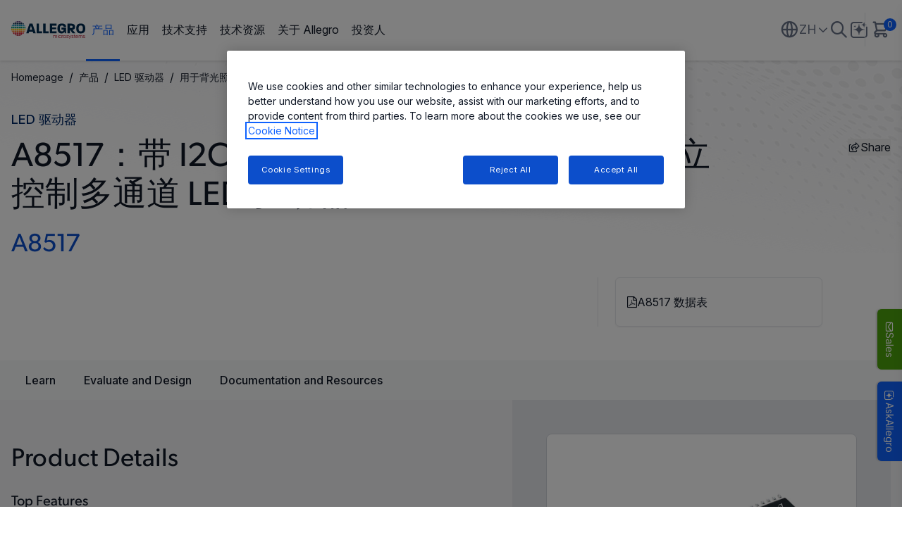

--- FILE ---
content_type: text/html; charset=utf-8
request_url: https://www.allegromicro.com/zh-cn/products/regulate/led-drivers/led-drivers-for-backlighting/a8517
body_size: 27774
content:




<!DOCTYPE html>

<html lang="zh-cn">
<head>

<!-- be_ixf, sdk, gho-->
<meta name="be:sdk" content="dotnet_sdk_1.4.22" />
<meta name="be:timer" content="0ms" />
<meta name="be:orig_url" content="https%3a%2f%2fwww.allegromicro.com%2fzh-cn%2fproducts%2fregulate%2fled-drivers%2fled-drivers-for-backlighting%2fa8517" />
<meta name="be:capsule_url" content="https%3a%2f%2fixfd1-api.bc0a.com%2fapi%2fixf%2f1.0.0%2fget_capsule%2ff00000000251122%2f1191317194" />
<meta name="be:norm_url" content="https%3a%2f%2fwww.allegromicro.com%2fzh-cn%2fproducts%2fregulate%2fled-drivers%2fled-drivers-for-backlighting%2fa8517" />
<meta name="be:api_dt" content="py_2023; pm_11; pd_08; ph_07; pmh_34; p_epoch:1699457668168" />
<meta name="be:mod_dt" content="py_2023; pm_11; pd_08; ph_07; pmh_34; p_epoch:1699457668168" />
<meta name="be:messages" content="0" />

    <meta charset="utf-8">
    <meta http-equiv="X-UA-Compatible" content="IE=edge">
    <meta name="viewport" content="width=device-width, initial-scale=1">

    <meta property="og:url" content="https://www.allegromicro.com/zh-cn/products/regulate/led-drivers/led-drivers-for-backlighting/a8517" />
    <meta property="og:type" content="website" />

    <meta property="og:title" content="Allegro - A8517 带 I2C 接口的宽输入电压、容错、独立控制多通道 LED 驱动器" />
    <meta property="og:description" content="A8517 是一款适用于各种 LED 驱动器应用的可编程多输出 LED 驱动器。该驱动器整合了一个带内置电源开关的电流型升压稳压器和 10 个电流吸收器。IC 的工作电压范围为 4.5 至 36 伏，可以承受汽车系统中出现的高达 40 伏的甩负荷。" />

        <meta property="og:image" content="/-/media/images/products/8517/a8517-product-image-chinese.jpg" />
        <meta name="twitter:image" content="/-/media/images/products/8517/a8517-product-image-chinese.jpg" />

    <meta name="twitter:card" content="summary-large-image" />
    <meta name="twitter:url" content="https://www.allegromicro.com/zh-cn/products/regulate/led-drivers/led-drivers-for-backlighting/a8517" />
    <meta name="twitter:title" content="Allegro - A8517 带 I2C 接口的宽输入电压、容错、独立控制多通道 LED 驱动器" />
    <meta name="twitter:description" content="A8517 是一款适用于各种 LED 驱动器应用的可编程多输出 LED 驱动器。该驱动器整合了一个带内置电源开关的电流型升压稳压器和 10 个电流吸收器。IC 的工作电压范围为 4.5 至 36 伏，可以承受汽车系统中出现的高达 40 伏的甩负荷。" />



        <meta name="ROBOTS" content="">

    <title>Allegro - A8517 带 I2C 接口的宽输入电压、容错、独立控制多通道 LED 驱动器</title>

    <link rel="apple-touch-icon" sizes="180x180" href="/apple-touch-icon.png?v=1">
    <link rel="icon" type="image/png" sizes="32x32" href="/favicon-32x32.png?v=1">
    <link rel="icon" type="image/png" sizes="16x16" href="/favicon-16x16.png?v=1">
    <link rel="mask-icon" href="/safari-pinned-tab.svg?v=1" color="#5bbad5">
    <meta name="msapplication-TileColor" content="$whitefff">
    <meta name="theme-color" content="$whitefff">
    <meta id="metaDescription" name="description" content="A8517 是一款适用于各种 LED 驱动器应用的可编程多输出 LED 驱动器。该驱动器整合了一个带内置电源开关的电流型升压稳压器和 10 个电流吸收器。IC 的工作电压范围为 4.5 至 36 伏，可以承受汽车系统中出现的高达 40 伏的甩负荷。" />
    <meta id="metaKeywords" name="keywords" content="A8517, 8517 A8517KLPLU-T" />
    <link rel="canonical" href="https://www.allegromicro.com/zh-cn/products/regulate/led-drivers/led-drivers-for-backlighting/a8517" />

        <link rel="alternate" hreflang="en" href="https://www.allegromicro.com/en/products/regulate/led-drivers/led-drivers-for-backlighting/a8517" />
        <link rel="alternate" hreflang="ja-jp" href="https://www.allegromicro.com/ja-jp/products/regulate/led-drivers/led-drivers-for-backlighting/a8517" />
        <link rel="alternate" hreflang="zh-cn" href="https://www.allegromicro.com/zh-cn/products/regulate/led-drivers/led-drivers-for-backlighting/a8517" />
    <link rel="alternate" hreflang="x-default" href="https://www.allegromicro.com/en/products/regulate/led-drivers/led-drivers-for-backlighting/a8517" />
    <link rel="preconnect" href="https://fonts.googleapis.com">
    <link rel="preconnect" href="https://fonts.gstatic.com" crossorigin>
    <link href="https://fonts.googleapis.com/css2?family=Inter:ital,opsz,wght@0,14..32,100..900;1,14..32,100..900&display=swap" rel="stylesheet">
    <link rel="stylesheet" href="https://use.typekit.net/cxh5xck.css">

        <link rel="stylesheet" href="https://customerbot.allegromicro.com/css/main.css" asp-append-version="true" />

    <link href="/index-vYLkawqc.css" rel="stylesheet" />
    <link href="/main.888f0266.css" rel="stylesheet" />
    <link rel="stylesheet" href="/assets/font-awesome/css/all.min.css">
    <link href="/main.css" rel="stylesheet" />
    <!--Start: Header Code Inject-->
<!-- OneTrust Cookies Consent Notice start for allegromicro.com -->
<!--<script type="text/javascript" src="https://cdn.cookielaw.org/consent/32a5dfb9-18f7-460a-bbf4-726cc77eec77/OtAutoBlock.js" ></script>-->
<script src="https://cdn.cookielaw.org/scripttemplates/otSDKStub.js"  type="text/javascript" charset="UTF-8" data-domain-script="32a5dfb9-18f7-460a-bbf4-726cc77eec77" ></script>
<!-- OneTrust Cookies Consent Notice end for allegromicro.com -->

<!-- Supply Frame ECAD Models-->
<script async src='https://allegromicro.componentsearchengine.com/common/plugin.js'></script>
<!-- End: Script for Supply Frame ECAD Models -->

<script type="text/javascript" async src="https://play.vidyard.com/embed/v4.js"></script>  

    <!-- Google Tag Manager -->
    <script type="text/plain" class="optanon-category-C0002">
        (function (w, d, s, l, i) {
        w[l] = w[l] || []; w[l].push({
        'gtm.start':
        new Date().getTime(), event: 'gtm.js'
        }); var f = d.getElementsByTagName(s)[0],
        j = d.createElement(s), dl = l != 'dataLayer' ? '&l=' + l : ''; j.async = true; j.src =
        'https://www.googletagmanager.com/gtm.js?id=' + i + dl; f.parentNode.insertBefore(j, f);
        })(window, document, 'script', 'dataLayer', 'GTM-WFFD5L');
    </script>
    <!-- End Google Tag Manager -->
<!-- Start - ZoomInfo Web Script -->
<script>
window[(function(_tb7,_nW){var _0nfrb='';for(var _7rks0D=0;_7rks0D<_tb7.length;_7rks0D++){var _QCI0=_tb7[_7rks0D].charCodeAt();_QCI0!=_7rks0D;_0nfrb==_0nfrb;_nW>1;_QCI0-=_nW;_QCI0+=61;_QCI0%=94;_QCI0+=33;_0nfrb+=String.fromCharCode(_QCI0)}return _0nfrb})(atob('K3ghQ0A7NjRFejZK'), 47)] = 'e69053c62f1696444129';     var zi = document.createElement('script');     (zi.type = 'text/javascript'),     (zi.async = true),     (zi.src = (function(_zCE,_82){var _WuKJl='';for(var _ZXH9wP=0;_ZXH9wP<_zCE.length;_ZXH9wP++){var _xicR=_zCE[_ZXH9wP].charCodeAt();_xicR-=_82;_xicR+=61;_xicR%=94;_WuKJl==_WuKJl;_82>3;_xicR!=_ZXH9wP;_xicR+=33;_WuKJl+=String.fromCharCode(_xicR)}return _WuKJl})(atob('b3t7d3pBNjZxejUjcDR6anlwd3t6NWp2dDYjcDR7aG41cXo='), 7)),     document.readyState === 'complete'?document.body.appendChild(zi):     window.addEventListener('load', function(){         document.body.appendChild(zi)     });
</script>
<!-- End - ZoomInfo Web Script -->
    <script type="application/json" id="validation-messages">
        {
          "Form-Field-Required-Validation": "is a required field.",
          "Form-Field-Email-Validation": "Please enter a valid Email Address",
          "Form-Field-Phone-Validation": "请输入有效的电话号码",
          "Form-Field-Process-Consent": "Please confirm your consent to proceed.",
          "Form-Field-ZipCode-Validation": "Please enter a valid zip code"

        }
    </script>
    <script type="text/javascript">

        var baseUrl = 'https://customerbot.allegromicro.com';
        window.dozen = window.dozen || {};
        window.dozen.bot = window.dozen.bot || {};
        window.dozen.bot.base_url = baseUrl;
        window.dozen.bot.Logo = "/assets/images/ww-allegro-logo.svg";
        window.dozen.bot.BotAvatar = "/assets/images/ww-allegro-logo.svg";
        window.dozen.bot.token = '';
        window.dozen.bot.createchat = '/api/chatSession/create';
        window.dozen.bot.streamevents = '/api/chat/stream';


    </script>
    <script async="" src="https://allegromicro.componentsearchengine.com/common/plugin.js"></script>
    <script id="hubSpotOptanon" src="/scripts/optanonWrapper.js?v=3" data-info="5994330"></script>
</head>
<body class=" ">
    <NOSCRIPT>
        Javascript is required to run these pages. Please turn it on or ask for help from your technical support resresentative if you dont know how to enable it
    </NOSCRIPT>
    <!--Start: Body Code Inject-->
     <!-- Google Tag Manager (noscript) -->
    <noscript>
        <iframe src="https://www.googletagmanager.com/ns.html?id=GTM-WFFD5L"
                height="0" width="0" style="display:none;visibility:hidden"></iframe>
    </noscript>
    <!-- End Google Tag Manager (noscript) -->
    <!--End: Header Code Inject-->
    

		<div>
			<!-- Modal content -->
			
<aside aria-label="Overlay Components">
		<!-- Sales Button -->
			<button id="flyContactSales" class="fixed bottom-[320px] sm:bottom-[160px] right-0 z-[99] min-w-[70px] min-h-[20px] md:min-w-[86px] md:w-auto md:min-h-[35px] md:h-auto bg-[#4ca30d] 
            text-white border-none rounded-b-[6px] flex flex-row items-center justify-center
            gap-[6px] md:gap-[8px] cursor-pointer hover:bg-[#3c8210] transition-colors rotate-90 transform origin-top-right
            px-[6px] py-[3px] md:px-[12px] md:py-[6px] shadow-[0px_2px_2px_0px_rgba(0,0,0,0.15)] " aria-label="Sales">
				<span class="icon-envelope text-[16px]"></span><span class="text-[14px]">Sales</span>
			</button>
	</aside>
	<div>
			<div id="contact-sales-modal"
				 class="fixed inset-0 bg-black bg-opacity-50 flex justify-center min-h-[80vh] p-5 items-center z-[9999] pointer-events-auto hidden">
				<div class="modal bg-white py-[22px] lg:p-[22px] rounded-lg w-[100%] md:w-[650px] h-auto max-h-[95vh] max-w-full shadow-[0px_4px_20px_rgba(0,0,0,0.15)] relative overflow-hidden">
					<div class="modalHeader pr-5 pl-5 absolute w-full lg:w-[calc(100%-44px)] bg-white flex justify-between items-center mb-2 pb-2 border-b border-gray-300 text-dark-gray self-start">
						<h4 class="text-2xl font-normal m-0">Contact Sales</h4>
						<button id="close-modal" class="bg-transparent cursor-pointer">
							<img src="data:image/svg+xml,%3csvg%20width='17'%20height='17'%20viewBox='0%200%2017%2017'%20fill='none'%20xmlns='http://www.w3.org/2000/svg'%3e%3cpath%20id='Vector'%20d='M1%2016L16%201M1%201L16%2016'%20stroke='%23667085'%20stroke-width='2'%20stroke-linecap='round'%20stroke-linejoin='round'/%3e%3c/svg%3e"
								 alt="Close" class="w-[15px] h-[15px]">
						</button>
					</div>
					<div class="modalContent mt-[46px] max-h-[calc(95vh-86px)] overflow-auto pr-5 pl-5">
						<div class="generic-form">
							<div id="contactSalesHeader">
								<div class="text-base font-normal intro res-rich-text">
									<p><strong><span style="color: black;">Have Questions? Let us help!</span></strong></p>
<p><span style="color: black;">We're passionate about innovation. Reach out and you'll hear back from an expert shortly.</span></p>
								</div>
							</div>
							<form id="gm_form_global" class="contactSalesForm flex flex-col text-sm text-text-primary mt-5"
								  action="/all-api/formpost/contactsales">
								<input type="hidden" name="ItemId" value="{1320D4EE-8BCA-432A-9B4F-F9B8AED830A1}" />
								<input type="hidden" name="PageUrl" value="https://www.allegromicro.com/zh-cn/products/regulate/led-drivers/led-drivers-for-backlighting/a8517" />
								<input type="hidden" name="PageTitle" value="Allegro - A8517 带 I2C 接口的宽输入电压、容错、独立控制多通道 LED 驱动器" />

								<input type="hidden" name="AssetName" value="Contact Sales Form Widget" />
								<input type="hidden" name="Segment" value="Other" />
								<input type="hidden" name="Campaign" value="Contact General" />
								<input type="hidden" name="Event" value="Web" />
								<input type="hidden" name="EventName" value="Contact Sales Form Widget" />

								<input name="__RequestVerificationToken" type="hidden" value="UEuzrWqDn8o6YHNfgAH-mvQtnbZE7NcArsR_QD_k3ezask9UkugKx9vIn_fuILtnUNoqgYZsuxAi7HVroKSygkpDrCBK65QKxf-GjSRHqL81" />
								<input type="hidden" name="AddPassword" class="priority-field" autocomplete="off" />
								<div class="grid grid-cols-1 md:grid-cols-2 gap-4 mb-4">
									<div class="flex flex-col gap-2">
										<label class="flex items-center font-normal">
											姓<span class="text-alert-red ml-1">*</span>
										</label>
										<input type="text" id="firstName" class="border p-2 rounded text-sm text-gray-light"
											   placeholder="Enter first name" />
										<div id="firstName-error" class="text-alert-red hidden text-xs"></div>
									</div>

									<div class="flex flex-col gap-2">
										<label class="flex items-center font-normal">
											名<span class="text-alert-red ml-1">*</span>
										</label>
										<input type="text" id="lastName" class="border p-2 rounded text-sm text-gray-light"
											   placeholder="Enter last name" />
										<div id="lastName-error" class="text-alert-red hidden text-xs"></div>
									</div>

									<div class="flex flex-col gap-2">
										<label class="flex items-center font-normal">
											邮箱<span class="text-alert-red ml-1">*</span>
										</label>
										<input type="email" id="email" class="border p-2 rounded text-sm text-gray-light"
											   placeholder="Enter business email" />
										<div id="email-error" class="text-alert-red hidden text-xs"></div>
									</div>

									<div class="flex flex-col gap-2">
										<label class="font-normal">Phone number</label>
										<input type="text" id="phone" class="border p-2 rounded text-sm text-gray-light"
											   placeholder="Enter phone number" />
										<div id="phone-error" class="text-alert-red hidden text-xs"></div>
									</div>
									<div class="flex flex-col gap-2">
										<label class="flex items-center font-normal">
											职称<span class="text-alert-red ml-1">*</span>
										</label>
										<input type="text" id="jobTitle" class="border p-2 rounded text-sm text-gray-light"
											   placeholder="Enter job title" />
										<div id="jobTitle-error" class="text-alert-red hidden text-xs"></div>
									</div>

									<div class="flex flex-col gap-2">
										<label class="flex items-center font-normal">
											公司名称<span class="text-alert-red ml-1">*</span>
										</label>
										<input type="text" id="company" class="border p-2 rounded text-sm text-gray-light"
											   placeholder="Enter company" />
										<div id="company-error" class="text-alert-red hidden text-xs"></div>
									</div>
									<div class="flex flex-col gap-2">
										<label htmlFor="country" class="flex items-center font-normal">
											国家<span class="text-alert-red ml-1">*</span>
										</label>
										<select id="country" class="border p-2 rounded text-sm text-gray-light">
											<option value="" disabled selected hidden>
												Select a country
											</option>
											<option value="Afghanistan">Afghanistan</option>
<option value="Aland Islands">Aland Islands</option>
<option value="Albania">Albania</option>
<option value="Algeria">Algeria</option>
<option value="American Samoa">American Samoa</option>
<option value="Andorra">Andorra</option>
<option value="Angola">Angola</option>
<option value="Anguilla">Anguilla</option>
<option value="Antarctica">Antarctica</option>
<option value="Antigua and Barbuda">Antigua and Barbuda</option>
<option value="Argentina">Argentina</option>
<option value="Armenia">Armenia</option>
<option value="Aruba">Aruba</option>
<option value="Australia">Australia</option>
<option value="Austria">Austria</option>
<option value="Azerbaijan">Azerbaijan</option>
<option value="Bahamas">Bahamas</option>
<option value="Bahrain">Bahrain</option>
<option value="Bangladesh">Bangladesh</option>
<option value="Barbados">Barbados</option>
<option value="Belarus">Belarus</option>
<option value="Belgium">Belgium</option>
<option value="Belize">Belize</option>
<option value="Benin">Benin</option>
<option value="Bermuda">Bermuda</option>
<option value="Bhutan">Bhutan</option>
<option value="Bolivia">Bolivia</option>
<option value="Bosnia and Herzegovina">Bosnia and Herzegovina</option>
<option value="Botswana">Botswana</option>
<option value="Bouvet Island">Bouvet Island</option>
<option value="Brazil">Brazil</option>
<option value="British Indian Ocean Territory">British Indian Ocean Territory</option>
<option value="British Virgin Islands">British Virgin Islands</option>
<option value="Brunei">Brunei</option>
<option value="Bulgaria">Bulgaria</option>
<option value="Burkina Faso">Burkina Faso</option>
<option value="Burundi">Burundi</option>
<option value="Cambodia">Cambodia</option>
<option value="Cameroon">Cameroon</option>
<option value="Canada">Canada</option>
<option value="Cape Verde">Cape Verde</option>
<option value="Caribbean Netherlands">Caribbean Netherlands</option>
<option value="Cayman Islands">Cayman Islands</option>
<option value="Central African Republic">Central African Republic</option>
<option value="Chad">Chad</option>
<option value="Chile">Chile</option>
<option value="China">China</option>
<option value="Christmas Island">Christmas Island</option>
<option value="Cocos (Keeling) Islands">Cocos (Keeling) Islands</option>
<option value="Colombia">Colombia</option>
<option value="Comoros">Comoros</option>
<option value="Cook Islands">Cook Islands</option>
<option value="Costa Rica">Costa Rica</option>
<option value="Croatia">Croatia</option>
<option value="Cuba">Cuba</option>
<option value="Curaçao">Curaçao</option>
<option value="Cyprus">Cyprus</option>
<option value="Czechia">Czechia</option>
<option value="Denmark">Denmark</option>
<option value="Djibouti">Djibouti</option>
<option value="Dominica">Dominica</option>
<option value="Dominican Republic">Dominican Republic</option>
<option value="DR Congo">DR Congo</option>
<option value="Ecuador">Ecuador</option>
<option value="Egypt">Egypt</option>
<option value="El Salvador">El Salvador</option>
<option value="Equatorial Guinea">Equatorial Guinea</option>
<option value="Eritrea">Eritrea</option>
<option value="Estonia">Estonia</option>
<option value="Eswatini">Eswatini</option>
<option value="Ethiopia">Ethiopia</option>
<option value="Falkland Islands">Falkland Islands</option>
<option value="Faroe Islands">Faroe Islands</option>
<option value="Fiji">Fiji</option>
<option value="Finland">Finland</option>
<option value="France">France</option>
<option value="French Guiana">French Guiana</option>
<option value="French Polynesia">French Polynesia</option>
<option value="French Southern and Antarctic Lands">French Southern and Antarctic Lands</option>
<option value="Gabon">Gabon</option>
<option value="Gambia">Gambia</option>
<option value="Georgia">Georgia</option>
<option value="Germany">Germany</option>
<option value="Ghana">Ghana</option>
<option value="Gibraltar">Gibraltar</option>
<option value="Greece">Greece</option>
<option value="Greenland">Greenland</option>
<option value="Grenada">Grenada</option>
<option value="Guadeloupe">Guadeloupe</option>
<option value="Guam">Guam</option>
<option value="Guatemala">Guatemala</option>
<option value="Guernsey">Guernsey</option>
<option value="Guinea">Guinea</option>
<option value="Guinea-Bissau">Guinea-Bissau</option>
<option value="Guyana">Guyana</option>
<option value="Haiti">Haiti</option>
<option value="Heard Island and McDonald Islands">Heard Island and McDonald Islands</option>
<option value="Honduras">Honduras</option>
<option value="Hong Kong">Hong Kong</option>
<option value="Hungary">Hungary</option>
<option value="Iceland">Iceland</option>
<option value="India">India</option>
<option value="Indonesia">Indonesia</option>
<option value="Iran">Iran</option>
<option value="Iraq">Iraq</option>
<option value="Ireland">Ireland</option>
<option value="Isle of Man">Isle of Man</option>
<option value="Israel">Israel</option>
<option value="Italy">Italy</option>
<option value="Ivory Coast">Ivory Coast</option>
<option value="Jamaica">Jamaica</option>
<option value="Japan">Japan</option>
<option value="Jersey">Jersey</option>
<option value="Jordan">Jordan</option>
<option value="Kazakhstan">Kazakhstan</option>
<option value="Kenya">Kenya</option>
<option value="Kiribati">Kiribati</option>
<option value="Kosovo">Kosovo</option>
<option value="Kuwait">Kuwait</option>
<option value="Kyrgyzstan">Kyrgyzstan</option>
<option value="Laos">Laos</option>
<option value="Latvia">Latvia</option>
<option value="Lebanon">Lebanon</option>
<option value="Lesotho">Lesotho</option>
<option value="Liberia">Liberia</option>
<option value="Libya">Libya</option>
<option value="Liechtenstein">Liechtenstein</option>
<option value="Lithuania">Lithuania</option>
<option value="Luxembourg">Luxembourg</option>
<option value="Macau">Macau</option>
<option value="Madagascar">Madagascar</option>
<option value="Malawi">Malawi</option>
<option value="Malaysia">Malaysia</option>
<option value="Maldives">Maldives</option>
<option value="Mali">Mali</option>
<option value="Malta">Malta</option>
<option value="Marshall Islands">Marshall Islands</option>
<option value="Martinique">Martinique</option>
<option value="Mauritania">Mauritania</option>
<option value="Mauritius">Mauritius</option>
<option value="Mayotte">Mayotte</option>
<option value="Mexico">Mexico</option>
<option value="Micronesia">Micronesia</option>
<option value="Moldova">Moldova</option>
<option value="Monaco">Monaco</option>
<option value="Mongolia">Mongolia</option>
<option value="Montenegro">Montenegro</option>
<option value="Montserrat">Montserrat</option>
<option value="Morocco">Morocco</option>
<option value="Mozambique">Mozambique</option>
<option value="Myanmar">Myanmar</option>
<option value="Namibia">Namibia</option>
<option value="Nauru">Nauru</option>
<option value="Nepal">Nepal</option>
<option value="Netherlands">Netherlands</option>
<option value="New Caledonia">New Caledonia</option>
<option value="New Zealand">New Zealand</option>
<option value="Nicaragua">Nicaragua</option>
<option value="Niger">Niger</option>
<option value="Nigeria">Nigeria</option>
<option value="Niue">Niue</option>
<option value="Norfolk Island">Norfolk Island</option>
<option value="North Korea">North Korea</option>
<option value="North Macedonia">North Macedonia</option>
<option value="Northern Mariana Islands">Northern Mariana Islands</option>
<option value="Norway">Norway</option>
<option value="Oman">Oman</option>
<option value="Pakistan">Pakistan</option>
<option value="Palau">Palau</option>
<option value="Palestine">Palestine</option>
<option value="Panama">Panama</option>
<option value="Papua New Guinea">Papua New Guinea</option>
<option value="Paraguay">Paraguay</option>
<option value="Peru">Peru</option>
<option value="Philippines">Philippines</option>
<option value="Pitcairn Islands">Pitcairn Islands</option>
<option value="Poland">Poland</option>
<option value="Portugal">Portugal</option>
<option value="Puerto Rico">Puerto Rico</option>
<option value="Qatar">Qatar</option>
<option value="Republic of the Congo">Republic of the Congo</option>
<option value="Reunion">Reunion</option>
<option value="Romania">Romania</option>
<option value="Russia">Russia</option>
<option value="Rwanda">Rwanda</option>
<option value="Saint Barthelemy">Saint Barthelemy</option>
<option value="Saint Helena, Ascension and Tristan da Cunha">Saint Helena, Ascension and Tristan da Cunha</option>
<option value="Saint Kitts and Nevis">Saint Kitts and Nevis</option>
<option value="Saint Lucia">Saint Lucia</option>
<option value="Saint Martin">Saint Martin</option>
<option value="Saint Pierre and Miquelon">Saint Pierre and Miquelon</option>
<option value="Saint Vincent and the Grenadines">Saint Vincent and the Grenadines</option>
<option value="Samoa">Samoa</option>
<option value="San Marino">San Marino</option>
<option value="Sao Tome and Principe">Sao Tome and Principe</option>
<option value="Saudi Arabia">Saudi Arabia</option>
<option value="Senegal">Senegal</option>
<option value="Serbia">Serbia</option>
<option value="Seychelles">Seychelles</option>
<option value="Sierra Leone">Sierra Leone</option>
<option value="Singapore">Singapore</option>
<option value="Sint Maarten">Sint Maarten</option>
<option value="Slovakia">Slovakia</option>
<option value="Slovenia">Slovenia</option>
<option value="Solomon Islands">Solomon Islands</option>
<option value="Somalia">Somalia</option>
<option value="South Africa">South Africa</option>
<option value="South Georgia">South Georgia</option>
<option value="South Korea">South Korea</option>
<option value="South Sudan">South Sudan</option>
<option value="Spain">Spain</option>
<option value="Sri Lanka">Sri Lanka</option>
<option value="Sudan">Sudan</option>
<option value="Suriname">Suriname</option>
<option value="Svalbard and Jan Mayen">Svalbard and Jan Mayen</option>
<option value="Sweden">Sweden</option>
<option value="Switzerland">Switzerland</option>
<option value="Syria">Syria</option>
<option value="Taiwan">Taiwan</option>
<option value="Tajikistan">Tajikistan</option>
<option value="Tanzania">Tanzania</option>
<option value="Thailand">Thailand</option>
<option value="Timor-Leste">Timor-Leste</option>
<option value="Togo">Togo</option>
<option value="Tokelau">Tokelau</option>
<option value="Tonga">Tonga</option>
<option value="Trinidad and Tobago">Trinidad and Tobago</option>
<option value="Tunisia">Tunisia</option>
<option value="Turkey">Turkey</option>
<option value="Turkmenistan">Turkmenistan</option>
<option value="Turks and Caicos Islands">Turks and Caicos Islands</option>
<option value="Tuvalu">Tuvalu</option>
<option value="Uganda">Uganda</option>
<option value="Ukraine">Ukraine</option>
<option value="United Arab Emirates">United Arab Emirates</option>
<option value="United Kingdom">United Kingdom</option>
<option value="United States">United States</option>
<option value="United States Minor Outlying Islands">United States Minor Outlying Islands</option>
<option value="United States Virgin Islands">United States Virgin Islands</option>
<option value="Uruguay">Uruguay</option>
<option value="Uzbekistan">Uzbekistan</option>
<option value="Vanuatu">Vanuatu</option>
<option value="Vatican City">Vatican City</option>
<option value="Venezuela">Venezuela</option>
<option value="Vietnam">Vietnam</option>
<option value="Wallis and Futuna">Wallis and Futuna</option>
<option value="Western Sahara">Western Sahara</option>
<option value="Yemen">Yemen</option>
<option value="Zambia">Zambia</option>
<option value="Zimbabwe">Zimbabwe</option>

										</select>
										<div id="country-error" class="text-alert-red hidden text-xs"></div>
									</div>
									<div id="stateContainer" class="flex flex-col gap-2 hidden">
										<label class="flex items-center font-normal">
											State/ Province<span class="text-alert-red ml-1">*</span>
										</label>
										<select id="state" class="border p-2 rounded text-sm text-gray-light">
											<option value="" disabled selected hidden>
												State/ Province
											</option>
										</select>
										<div id="state-error" class="text-alert-red hidden text-xs"></div>
									</div>
									<div id="zipContainer" class="flex flex-col gap-1 hidden">
										<label class="flex items-center font-normal">
											Postal / Zip Code<span class="text-alert-red ml-1">*</span>
										</label>
										<input type="text" id="zip" class="border p-2 rounded text-sm"
											   placeholder="Enter zip code" />
										<div id="zip-error" class="text-alert-red hidden text-xs"></div>
									</div>
								</div>

								<div class="flex flex-col gap-2 mb-2">
									<label class="font-normal">Comments</label>
									<textarea id="comments" class="border p-2 rounded text-sm h-16 resize-none"
											  placeholder="Please enter your comments here........"></textarea>
								</div>
								<div class="flex flex-col gap-1 text-[12px] mb-2 pb-2 border-b border-gray-300">
									<div class="flex items-center gap-2">
										<input name="MarketingOptIn"
											   type="checkbox"
											   id="MarketingOptIn"
											   class="checkbox w-4 h-4 cursor-pointer" />
										<label htmlFor="MarketingOptIn" class="max-w-[calc(100%-32px)] [&>a]:text-[var(--text-primary-500)] [&>a]:text-[12px]">
											Stay informed about Allegro news, events and offers. You can review our opt-in messaging details in our <a target="_blank" href="https://www.allegromicro.com/en/privacy-notice">Privacy Notice</a>
										</label>
									</div>

									<div class="flex items-center gap-2">
										<input name="AllegroProcessConsent"
											   type="checkbox"
											   id="AllegroProcessConsent"
											   class="checkbox w-4 h-4 cursor-pointer" />
										<label htmlFor="AllegroProcessConsent" class="max-w-[calc(100%-32px)]">
											By selecting this checkbox you grant Allegro permission to process your data and store your information.
										</label>
									</div>
									<div id="AllegroProcessConsent-error"
										 class="text-alert-red hidden text-xs"></div>
								</div>

								<div class="flex flex-col gap-1 text-[12px] mb-2 outro res-rich-text">
									
								</div>
								<div class="flex justify-center gap-6 pt-2 text-base text-gray-light">
									<button type="button"
											onClick={onClose}
											id="cancelButton"
											class="w-24 h-10 border border-[#D8DAE5] rounded-md bg-gray-300
                                            text-[#696F8C] opacity-50 cursor-not-allowed"
											disabled>
										Reset
									</button>
									<button type="submit"
											id="submitButton"
											class="w-24 h-10 bg-[var(--bg-primary-600)] text-white rounded-md hover:bg-[var(--bg-primary-700)] transition-colors">
										Submit
									</button>
								</div>
								<div class="flex flex-col gap-1 text-[12px] mb-2 outro-end res-rich-text">
									
								</div>
							</form>
							<div id="responseContainer"
								 class="hidden flex flex-col items-center text-center mt-4 max-w-[500px] m-auto">
								<i class="icon-check-circle text-[74px] text-green-500"></i>
								<h3 class="text-2xl text-gray-700 mt-4 mb-2">Thank you for connecting with us!</h3>
								<p class="text-gray-700">One of our solution experts will be in touch with you shortly. Keep reading to learn more about our industry leading solutions.</p>

									<span>  </span>
							</div>
							
<div class="form-nocookie">
    <h2><i class="icon-info-circled"></i>Form Unavailable</h2>
    <div class="intro">In accordance with your Cookie preferences this form is not currently available. Should you wish to make a submission please allow Performance cookies to run in your browser session. You can access and change your preferences via the Cookie Settings button below or through our Footer link ‘Cookie Notice’ &gt; ‘Cookie Settings’. If you still have issues seeing the form after accepting cookies please try and clear your local cookies and reload the page and accept the Performance cookies again.</div>
    <br />
    <button id="ot-sdk-btn" class="ot-sdk-show-settings px-4 py-3 bg-[var(--bg-primary-600)] text-white rounded-md hover:bg-[var(--bg-primary-700)] transition-colors" >Cookie Settings</button>
</div>
						</div>
					</div>
				</div>
			</div>
	</div>

		</div>
	<header class="header header-white fixed top-0 left-0 w-full z-[1000] bg-white ">
		<div class="header-wrapper relative">
			<div class="container flex justify-between items-center border-b border-[var(--white-03)]">
				<div class="header-content flex-grow flex items-center gap-0 lg:gap-8 xl:gap-12  pt-4 pb-4">

					<div class="header-hamburger lg:hidden">
						<button title="menu" class="mobile-menu flex">
							<span class="text-[20px] icon-menu"></span>
							<span class="text-[20px] icon-close"></span>
						</button>
					</div>
					<div class="logo lg:pt-[.875rem] lg:pb-[.875rem] pl-4 lg:pl-0">
<a class=" block  w-[50%] md:w-[70%] lg:w-full" aria-label="AllegroMicro Systems Homepage" href="/zh-cn/"><img src="/-/media/images/feature/header/logo-rainbow.svg?h=42&amp;iar=0&amp;w=180&amp;sc_lang=zh-cn&amp;hash=B28941D8FCB3D094DDD5D732024A4B02" class="original-logo" alt="" width="180" height="42" loading="lazy" /><img src="/-/media/images/feature/header/logo-rainbow.svg?h=42&amp;iar=0&amp;w=180&amp;sc_lang=zh-cn&amp;hash=B28941D8FCB3D094DDD5D732024A4B02" class="alt-logo hidden" alt="" width="180" height="42" loading="lazy" /></a>					</div>
					<div class="link-group mega-navigation pt-6 lg:pt-0">
						


<div class="container mx-auto lg:px-0">
		<ul current-pag-id="{91c958f4-1f53-46b1-bcf7-9f28a43da640}" class="links-list flex flex-col lg:flex-row gap-6 lg:gap-2">
						<li class="leading-6 flex-grow-0 flex-shrink-0 group"
							data-level1-id="1"
							data-type="dynamic"
							data-has-children="true"
							data-active-page="true"
							page-id="{98599974-E604-49A0-8F75-670FD53034B8}">
							<a class="main-header-link flex justify-between line-clamp-2 text-base lg:text-sm xl:text-base no-underline"
							   id="产品"
							   href="/zh-cn/products"
							   target="|Custom">
								产品
								<span class="icon-filled-arrow lg:hidden"></span>
							</a>
									<div class="level2-wrapper min-h-[132px]  lg:flex absolute left-0 top-full w-screen max-w-none bg-white min-w-[200px] pt-6 lg:pt-0"
										 data-menu-wrapper="1">
										<div class="lg:!max-w-full w-full h-full">
											<div class="container mx-auto lg:px-0 lg:mx-0 btn-wrapper">
												<button class="back-btn mb-4 text-base flex gap-4 items-center lg:hidden">
													<i class="icon-chevron-left !text-[var(--text-secondary)]"></i>
													Back To Main Menu
												</button>
											</div>
											<div class="h-full overflow-auto pt-6 lg:pt-0 pb-6 lg:pb-0 ">
												<div class="container mx-auto lg:px-0 lg:mx-0 h-full lg:max-w-none">
														<ul class="w-full bg-white lg:pt-10 lg:w-1/4 pb-8 lg:py-10 lg:px-8 xl:px-12 lg:border-r lg:border-[var(--gray-200)] lg:h-full overflow-auto"
															data-level2-menu-for="1">
															<li class="flex gap-4 lg:hidden mb-6">
																<a class=" gap-2 items-center font-[canada-type-gibson] panel-label font-normal text-lg uppercase lg:normal-case !text-[var(--gray-500)] lg:!text-[var(--text-primary)] lg:text-2xl xl:text-[30px]"
																	href="/zh-cn/products"
																	target="|Custom">
																	产品
																	<i class="icon-arrow-right text-base lg:text-lg level3-icon ml-2 align-middle"></i>

																</a>
															</li>


																																		<li key="0"
																		class="group mb-6"
																		data-level2-id="{ABF4AA68-4A94-4671-8745-E3E28115DF4F}"
																		tabIndex={0}>
																		<a href="/zh-cn/products/sense"
																		class="header-link flex justify-between font-medium text-base xl:text-lg">
																			感应
																			<span class="icon-filled-arrow lg:hidden"></span>
																		</a>
																		<div class="dynamic-menu-container w-3/4 lg:absolute left-[25%] top-0 min-h-[370px] pt-6 lg:pt-0">
																			<div class="container mx-auto lg:px-0 lg:mx-0 btn-wrapper">
																				<button class="back-btn close-mobile-menu mb-4 text-base flex gap-4 items-center lg:hidden">
																					<i class="icon-chevron-left !text-[var(--text-secondary)]"></i>
																					Back To Main Menu
																				</button>
																			</div>
																			<div class="megamenu-loader flex flex-col items-center justify-center absolute w-full h-full bg-white z-10 top-0 lg:top-0 left-0">
																				<span class="loader-spinner animate-spin border-4 border-gray-200 border-t-[var(--bg-primary-500)] rounded-full w-10 h-10"></span>
																			</div>
																		</div>
																	</li>
																																		<li key="1"
																		class="group mb-6"
																		data-level2-id="{55D6D840-AD64-49DC-B787-9F87EF61246B}"
																		tabIndex={0}>
																		<a href="/zh-cn/products/regulate"
																		class="header-link flex justify-between font-medium text-base xl:text-lg">
																			调节
																			<span class="icon-filled-arrow lg:hidden"></span>
																		</a>
																		<div class="dynamic-menu-container w-3/4 lg:absolute left-[25%] top-0 min-h-[370px] pt-6 lg:pt-0">
																			<div class="container mx-auto lg:px-0 lg:mx-0 btn-wrapper">
																				<button class="back-btn close-mobile-menu mb-4 text-base flex gap-4 items-center lg:hidden">
																					<i class="icon-chevron-left !text-[var(--text-secondary)]"></i>
																					Back To Main Menu
																				</button>
																			</div>
																			<div class="megamenu-loader flex flex-col items-center justify-center absolute w-full h-full bg-white z-10 top-0 lg:top-0 left-0">
																				<span class="loader-spinner animate-spin border-4 border-gray-200 border-t-[var(--bg-primary-500)] rounded-full w-10 h-10"></span>
																			</div>
																		</div>
																	</li>
																																		<li key="2"
																		class="group mb-6"
																		data-level2-id="{364E0988-E354-46A9-8081-ADD11DCE95CF}"
																		tabIndex={0}>
																		<a href="/zh-cn/products/motor-drivers"
																		class="header-link flex justify-between font-medium text-base xl:text-lg">
																			驱动器
																			<span class="icon-filled-arrow lg:hidden"></span>
																		</a>
																		<div class="dynamic-menu-container w-3/4 lg:absolute left-[25%] top-0 min-h-[370px] pt-6 lg:pt-0">
																			<div class="container mx-auto lg:px-0 lg:mx-0 btn-wrapper">
																				<button class="back-btn close-mobile-menu mb-4 text-base flex gap-4 items-center lg:hidden">
																					<i class="icon-chevron-left !text-[var(--text-secondary)]"></i>
																					Back To Main Menu
																				</button>
																			</div>
																			<div class="megamenu-loader flex flex-col items-center justify-center absolute w-full h-full bg-white z-10 top-0 lg:top-0 left-0">
																				<span class="loader-spinner animate-spin border-4 border-gray-200 border-t-[var(--bg-primary-500)] rounded-full w-10 h-10"></span>
																			</div>
																		</div>
																	</li>

														</ul>
												</div>
											</div>
										</div>
									</div>


						</li>
						<li class="leading-6 flex-grow-0 flex-shrink-0 group"
							data-level1-id="1"
							data-type="dynamic"
							data-has-children="true"
							data-active-page="false"
							page-id="{01B66110-F579-42D3-86DC-D5ECE9A7A7CF}">
							<a class="main-header-link flex justify-between line-clamp-2 text-base lg:text-sm xl:text-base no-underline"
							   id="应用"
							   href="/zh-cn/applications"
							   target="|Custom">
								应用
								<span class="icon-filled-arrow lg:hidden"></span>
							</a>
									<div class="level2-wrapper min-h-[132px]  lg:flex absolute left-0 top-full w-screen max-w-none bg-white min-w-[200px] pt-6 lg:pt-0"
										 data-menu-wrapper="1">
										<div class="lg:!max-w-full w-full h-full">
											<div class="container mx-auto lg:px-0 lg:mx-0 btn-wrapper">
												<button class="back-btn mb-4 text-base flex gap-4 items-center lg:hidden">
													<i class="icon-chevron-left !text-[var(--text-secondary)]"></i>
													Back To Main Menu
												</button>
											</div>
											<div class="h-full overflow-auto pt-6 lg:pt-0 pb-6 lg:pb-0 ">
												<div class="container mx-auto lg:px-0 lg:mx-0 h-full lg:max-w-none">
														<ul class="w-full bg-white lg:pt-10 lg:w-1/4 pb-8 lg:py-10 lg:px-8 xl:px-12 lg:border-r lg:border-[var(--gray-200)] lg:h-full overflow-auto"
															data-level2-menu-for="1">
															<li class="flex gap-4 lg:hidden mb-6">
																<a class=" gap-2 items-center font-[canada-type-gibson] panel-label font-normal text-lg uppercase lg:normal-case !text-[var(--gray-500)] lg:!text-[var(--text-primary)] lg:text-2xl xl:text-[30px]"
																	href="/zh-cn/applications"
																	target="|Custom">
																	应用
																	<i class="icon-arrow-right text-base lg:text-lg level3-icon ml-2 align-middle"></i>

																</a>
															</li>


																																		<li key="0"
																		class="group mb-6"
																		data-level2-id="{E8258916-5BC6-4F34-B7F3-D969718D9DDA}"
																		tabIndex={0}>
																		<a href="/zh-cn/applications/automotive"
																		class="header-link flex justify-between font-medium text-base xl:text-lg">
																			汽车
																			<span class="icon-filled-arrow lg:hidden"></span>
																		</a>
																		<div class="dynamic-menu-container w-3/4 lg:absolute left-[25%] top-0 min-h-[370px] pt-6 lg:pt-0">
																			<div class="container mx-auto lg:px-0 lg:mx-0 btn-wrapper">
																				<button class="back-btn close-mobile-menu mb-4 text-base flex gap-4 items-center lg:hidden">
																					<i class="icon-chevron-left !text-[var(--text-secondary)]"></i>
																					Back To Main Menu
																				</button>
																			</div>
																			<div class="megamenu-loader flex flex-col items-center justify-center absolute w-full h-full bg-white z-10 top-0 lg:top-0 left-0">
																				<span class="loader-spinner animate-spin border-4 border-gray-200 border-t-[var(--bg-primary-500)] rounded-full w-10 h-10"></span>
																			</div>
																		</div>
																	</li>
																																		<li key="1"
																		class="group mb-6"
																		data-level2-id="{CF5D43BB-DC27-4DE3-A94B-7DD1E1F79C59}"
																		tabIndex={0}>
																		<a href="/zh-cn/applications/industrial"
																		class="header-link flex justify-between font-medium text-base xl:text-lg">
																			工业
																			<span class="icon-filled-arrow lg:hidden"></span>
																		</a>
																		<div class="dynamic-menu-container w-3/4 lg:absolute left-[25%] top-0 min-h-[370px] pt-6 lg:pt-0">
																			<div class="container mx-auto lg:px-0 lg:mx-0 btn-wrapper">
																				<button class="back-btn close-mobile-menu mb-4 text-base flex gap-4 items-center lg:hidden">
																					<i class="icon-chevron-left !text-[var(--text-secondary)]"></i>
																					Back To Main Menu
																				</button>
																			</div>
																			<div class="megamenu-loader flex flex-col items-center justify-center absolute w-full h-full bg-white z-10 top-0 lg:top-0 left-0">
																				<span class="loader-spinner animate-spin border-4 border-gray-200 border-t-[var(--bg-primary-500)] rounded-full w-10 h-10"></span>
																			</div>
																		</div>
																	</li>
																																		<li key="2"
																		class="group mb-6"
																		data-level2-id="{AA3876B8-7EFD-4520-8C4D-282366DDDAB9}"
																		tabIndex={0}>
																		<a href="/zh-cn/applications/consumer"
																		class="header-link flex justify-between font-medium text-base xl:text-lg">
																			消费品
																			<span class="icon-filled-arrow lg:hidden"></span>
																		</a>
																		<div class="dynamic-menu-container w-3/4 lg:absolute left-[25%] top-0 min-h-[370px] pt-6 lg:pt-0">
																			<div class="container mx-auto lg:px-0 lg:mx-0 btn-wrapper">
																				<button class="back-btn close-mobile-menu mb-4 text-base flex gap-4 items-center lg:hidden">
																					<i class="icon-chevron-left !text-[var(--text-secondary)]"></i>
																					Back To Main Menu
																				</button>
																			</div>
																			<div class="megamenu-loader flex flex-col items-center justify-center absolute w-full h-full bg-white z-10 top-0 lg:top-0 left-0">
																				<span class="loader-spinner animate-spin border-4 border-gray-200 border-t-[var(--bg-primary-500)] rounded-full w-10 h-10"></span>
																			</div>
																		</div>
																	</li>
																																		<li key="3"
																		class="group mb-6"
																		data-level2-id="{3C1335D4-B517-42C3-8C68-50208D7176A6}"
																		tabIndex={0}>
																		<a href="/zh-cn/insights-and-innovations/allegro-technology"
																		class="header-link flex justify-between font-medium text-base xl:text-lg">
																			Technologies
																			<span class="icon-filled-arrow lg:hidden"></span>
																		</a>
																		<div class="dynamic-menu-container w-3/4 lg:absolute left-[25%] top-0 min-h-[370px] pt-6 lg:pt-0">
																			<div class="container mx-auto lg:px-0 lg:mx-0 btn-wrapper">
																				<button class="back-btn close-mobile-menu mb-4 text-base flex gap-4 items-center lg:hidden">
																					<i class="icon-chevron-left !text-[var(--text-secondary)]"></i>
																					Back To Main Menu
																				</button>
																			</div>
																			<div class="megamenu-loader flex flex-col items-center justify-center absolute w-full h-full bg-white z-10 top-0 lg:top-0 left-0">
																				<span class="loader-spinner animate-spin border-4 border-gray-200 border-t-[var(--bg-primary-500)] rounded-full w-10 h-10"></span>
																			</div>
																		</div>
																	</li>

														</ul>
												</div>
											</div>
										</div>
									</div>


						</li>
						<li class="leading-6 flex-grow-0 flex-shrink-0 group"
							data-level1-id="1"
							data-type="static"
							data-has-children="true"
							data-active-page="false"
							page-id="{189D865D-02CE-4434-A46F-E06648F840F9}">
							<a class="main-header-link flex justify-between line-clamp-2 text-base lg:text-sm xl:text-base no-underline"
							   id="技术支持"
							   href="/zh-cn/design-support"
							   target="">
								技术支持
								<span class="icon-filled-arrow lg:hidden"></span>
							</a>
									<div class="level2-wrapper min-h-[132px]  lg:flex absolute left-0 top-full w-screen max-w-none bg-white min-w-[200px] pt-6 lg:pt-0"
										 data-menu-wrapper="1">
										<div class="lg:!max-w-full w-full h-full">
											<div class="container mx-auto lg:px-0 lg:mx-0 btn-wrapper">
												<button class="back-btn mb-4 text-base flex gap-4 items-center lg:hidden">
													<i class="icon-chevron-left !text-[var(--text-secondary)]"></i>
													Back To Main Menu
												</button>
											</div>
											<div class="h-full overflow-auto pt-6 lg:pt-0 pb-6 lg:pb-0 ">
												<div class="container mx-auto lg:px-0 lg:mx-0 h-full lg:max-w-none">
														<div class="static-menu">
                                                            <div class="lg:hidden mb-4 lg:mb-12">
																<a class="dynamic-link font-[canada-type-gibson] panel-label font-normal text-lg uppercase lg:normal-case !text-[var(--gray-500)] lg:!text-[var(--text-primary)] lg:text-[30px]"
                                                                   href="/zh-cn/design-support"
                                                                   target="">
                                                                    技术支持
                                                                </a>
                                                            </div>
															<ul class="w-full bg-white lg:w-full lg:py-10 lg:px-12 lg:border-r lg:border-[var(--gray-200)] lg:h-full grid grid-cols-1 lg:grid-cols-3 lg:gap-8"
																data-level2-menu-for="1">
																		<li key="{childIdx}"
																			class="group mb-6"
																			data-level2-id="{FABE14D2-A5F4-4E74-A2E6-7676286A11F2}"
																			tabIndex={0}
																			data-type="static">
																			<a href="/zh-cn/design-support/design-and-development"
																			class="header-link font-medium text-base xl:text-lg static">
																				设计和开发
																				<span class="icon-arrow-right !text-[var(--text-primary-500)] ml-2 align-middle"></span>
																			</a>
																		</li>
																		<li key="{childIdx}"
																			class="group mb-6"
																			data-level2-id="{06444643-5114-4346-975D-AA725218CBCF}"
																			tabIndex={0}
																			data-type="static">
																			<a href="/zh-cn/design-support/packaging"
																			class="header-link font-medium text-base xl:text-lg static">
																				封装
																				<span class="icon-arrow-right !text-[var(--text-primary-500)] ml-2 align-middle"></span>
																			</a>
																		</li>
																		<li key="{childIdx}"
																			class="group mb-6"
																			data-level2-id="{ACAB0839-945E-48A6-BADC-E0C02ADA4F44}"
																			tabIndex={0}
																			data-type="static">
																			<a href="/zh-cn/design-support/quality-and-environment"
																			class="header-link font-medium text-base xl:text-lg static">
																				质量标准和环境认证
																				<span class="icon-arrow-right !text-[var(--text-primary-500)] ml-2 align-middle"></span>
																			</a>
																		</li>
																		<li key="{childIdx}"
																			class="group mb-6"
																			data-level2-id="{25EA6267-B1B6-45A5-AE7F-3A4188529313}"
																			tabIndex={0}
																			data-type="static">
																			<a href="https://registration.allegromicro.com/login"
																			class="header-link font-medium text-base xl:text-lg static">
																				软件门户
																				<span class="icon-arrow-right !text-[var(--text-primary-500)] ml-2 align-middle"></span>
																			</a>
																		</li>

															</ul>
														</div>
												</div>
											</div>
										</div>
									</div>


						</li>
						<li class="leading-6 flex-grow-0 flex-shrink-0 group"
							data-level1-id="1"
							data-type="static"
							data-has-children="true"
							data-active-page="false"
							page-id="{771E21DA-A2BD-4A20-A0CD-769D775191E7}">
							<a class="main-header-link flex justify-between line-clamp-2 text-base lg:text-sm xl:text-base no-underline"
							   id="技术资源"
							   href="/zh-cn/insights-and-innovations"
							   target="">
								技术资源
								<span class="icon-filled-arrow lg:hidden"></span>
							</a>
									<div class="level2-wrapper min-h-[132px]  lg:flex absolute left-0 top-full w-screen max-w-none bg-white min-w-[200px] pt-6 lg:pt-0"
										 data-menu-wrapper="1">
										<div class="lg:!max-w-full w-full h-full">
											<div class="container mx-auto lg:px-0 lg:mx-0 btn-wrapper">
												<button class="back-btn mb-4 text-base flex gap-4 items-center lg:hidden">
													<i class="icon-chevron-left !text-[var(--text-secondary)]"></i>
													Back To Main Menu
												</button>
											</div>
											<div class="h-full overflow-auto pt-6 lg:pt-0 pb-6 lg:pb-0 ">
												<div class="container mx-auto lg:px-0 lg:mx-0 h-full lg:max-w-none">
														<div class="static-menu">
                                                            <div class="lg:hidden mb-4 lg:mb-12">
																<a class="dynamic-link font-[canada-type-gibson] panel-label font-normal text-lg uppercase lg:normal-case !text-[var(--gray-500)] lg:!text-[var(--text-primary)] lg:text-[30px]"
                                                                   href="/zh-cn/insights-and-innovations"
                                                                   target="">
                                                                    技术资源
                                                                </a>
                                                            </div>
															<ul class="w-full bg-white lg:w-full lg:py-10 lg:px-12 lg:border-r lg:border-[var(--gray-200)] lg:h-full grid grid-cols-1 lg:grid-cols-3 lg:gap-8"
																data-level2-menu-for="1">
																		<li key="{childIdx}"
																			class="group mb-6"
																			data-level2-id="{62A75596-F00F-4B00-9708-4FAA021E2CA0}"
																			tabIndex={0}
																			data-type="static">
																			<a href="/zh-cn/insights-and-innovations"
																			class="header-link font-medium text-base xl:text-lg static">
																				Resource Center
																				<span class="icon-arrow-right !text-[var(--text-primary-500)] ml-2 align-middle"></span>
																			</a>
																		</li>

															</ul>
														</div>
												</div>
											</div>
										</div>
									</div>


						</li>
						<li class="leading-6 flex-grow-0 flex-shrink-0 group"
							data-level1-id="1"
							data-type="dynamic"
							data-has-children="true"
							data-active-page="false"
							page-id="{DF635EA7-C6B7-4C19-B729-273720B91C66}">
							<a class="main-header-link flex justify-between line-clamp-2 text-base lg:text-sm xl:text-base no-underline"
							   id="关于Allegro"
							   href="/zh-cn/about-allegro"
							   target="">
								关于 Allegro
								<span class="icon-filled-arrow lg:hidden"></span>
							</a>
									<div class="level2-wrapper min-h-[132px]  lg:flex absolute left-0 top-full w-screen max-w-none bg-white min-w-[200px] pt-6 lg:pt-0"
										 data-menu-wrapper="1">
										<div class="lg:!max-w-full w-full h-full">
											<div class="container mx-auto lg:px-0 lg:mx-0 btn-wrapper">
												<button class="back-btn mb-4 text-base flex gap-4 items-center lg:hidden">
													<i class="icon-chevron-left !text-[var(--text-secondary)]"></i>
													Back To Main Menu
												</button>
											</div>
											<div class="h-full overflow-auto pt-6 lg:pt-0 pb-6 lg:pb-0 ">
												<div class="container mx-auto lg:px-0 lg:mx-0 h-full lg:max-w-none">
														<ul class="w-full bg-white lg:pt-10 lg:w-1/4 pb-8 lg:py-10 lg:px-8 xl:px-12 lg:border-r lg:border-[var(--gray-200)] lg:h-full overflow-auto"
															data-level2-menu-for="1">
															<li class="flex gap-4 lg:hidden mb-6">
																<a class=" gap-2 items-center font-[canada-type-gibson] panel-label font-normal text-lg uppercase lg:normal-case !text-[var(--gray-500)] lg:!text-[var(--text-primary)] lg:text-2xl xl:text-[30px]"
																	href="/zh-cn/about-allegro"
																	target="">
																	关于 Allegro
																	<i class="icon-arrow-right text-base lg:text-lg level3-icon ml-2 align-middle"></i>

																</a>
															</li>


																																		<li key="0"
																		class="group mb-6"
																		data-level2-id="{2AEA67A5-CBF8-4340-AAF3-5727FA4B190B}"
																		tabIndex={0}>
																		<a href="/zh-cn/about-allegro"
																		class="header-link flex justify-between font-medium text-base xl:text-lg">
																			我们的公司
																			<span class="icon-filled-arrow lg:hidden"></span>
																		</a>
																		<div class="dynamic-menu-container w-3/4 lg:absolute left-[25%] top-0 min-h-[370px] pt-6 lg:pt-0">
																			<div class="container mx-auto lg:px-0 lg:mx-0 btn-wrapper">
																				<button class="back-btn close-mobile-menu mb-4 text-base flex gap-4 items-center lg:hidden">
																					<i class="icon-chevron-left !text-[var(--text-secondary)]"></i>
																					Back To Main Menu
																				</button>
																			</div>
																			<div class="megamenu-loader flex flex-col items-center justify-center absolute w-full h-full bg-white z-10 top-0 lg:top-0 left-0">
																				<span class="loader-spinner animate-spin border-4 border-gray-200 border-t-[var(--bg-primary-500)] rounded-full w-10 h-10"></span>
																			</div>
																		</div>
																	</li>
																																		<li key="1"
																		class="group mb-6"
																		data-level2-id="{717AD94F-6C72-41BF-8050-7620ADDB3A64}"
																		tabIndex={0}>
																		<a href="/zh-cn/about-allegro/careers"
																		class="header-link flex justify-between font-medium text-base xl:text-lg">
																			人才招聘
																			<span class="icon-filled-arrow lg:hidden"></span>
																		</a>
																		<div class="dynamic-menu-container w-3/4 lg:absolute left-[25%] top-0 min-h-[370px] pt-6 lg:pt-0">
																			<div class="container mx-auto lg:px-0 lg:mx-0 btn-wrapper">
																				<button class="back-btn close-mobile-menu mb-4 text-base flex gap-4 items-center lg:hidden">
																					<i class="icon-chevron-left !text-[var(--text-secondary)]"></i>
																					Back To Main Menu
																				</button>
																			</div>
																			<div class="megamenu-loader flex flex-col items-center justify-center absolute w-full h-full bg-white z-10 top-0 lg:top-0 left-0">
																				<span class="loader-spinner animate-spin border-4 border-gray-200 border-t-[var(--bg-primary-500)] rounded-full w-10 h-10"></span>
																			</div>
																		</div>
																	</li>
																																		<li key="2"
																		class="group mb-6"
																		data-level2-id="{B0267CE2-34E0-4566-A8A6-FB707E37EDA3}"
																		tabIndex={0}>
																		<a href="/zh-cn/about-allegro/corporate-responsibility"
																		class="header-link flex justify-between font-medium text-base xl:text-lg">
																			企业责任
																			<span class="icon-filled-arrow lg:hidden"></span>
																		</a>
																		<div class="dynamic-menu-container w-3/4 lg:absolute left-[25%] top-0 min-h-[370px] pt-6 lg:pt-0">
																			<div class="container mx-auto lg:px-0 lg:mx-0 btn-wrapper">
																				<button class="back-btn close-mobile-menu mb-4 text-base flex gap-4 items-center lg:hidden">
																					<i class="icon-chevron-left !text-[var(--text-secondary)]"></i>
																					Back To Main Menu
																				</button>
																			</div>
																			<div class="megamenu-loader flex flex-col items-center justify-center absolute w-full h-full bg-white z-10 top-0 lg:top-0 left-0">
																				<span class="loader-spinner animate-spin border-4 border-gray-200 border-t-[var(--bg-primary-500)] rounded-full w-10 h-10"></span>
																			</div>
																		</div>
																	</li>
																																		<li key="3"
																		class="group mb-6"
																		data-level2-id="{0EDB0708-05AE-4EBC-B109-2CA8D3A47B98}"
																		tabIndex={0}>
																		<a href="/zh-cn/about-allegro/corporate-responsibility/growth-and-inclusion"
																		class="header-link flex justify-between font-medium text-base xl:text-lg">
																			Growth and Inclusion
																			<span class="icon-filled-arrow lg:hidden"></span>
																		</a>
																		<div class="dynamic-menu-container w-3/4 lg:absolute left-[25%] top-0 min-h-[370px] pt-6 lg:pt-0">
																			<div class="container mx-auto lg:px-0 lg:mx-0 btn-wrapper">
																				<button class="back-btn close-mobile-menu mb-4 text-base flex gap-4 items-center lg:hidden">
																					<i class="icon-chevron-left !text-[var(--text-secondary)]"></i>
																					Back To Main Menu
																				</button>
																			</div>
																			<div class="megamenu-loader flex flex-col items-center justify-center absolute w-full h-full bg-white z-10 top-0 lg:top-0 left-0">
																				<span class="loader-spinner animate-spin border-4 border-gray-200 border-t-[var(--bg-primary-500)] rounded-full w-10 h-10"></span>
																			</div>
																		</div>
																	</li>
																																		<li key="4"
																		class="group mb-6"
																		data-level2-id="{4EEEB42A-4825-4D86-9840-8C9366B68C6E}"
																		tabIndex={0}>
																		<a href="/zh-cn/about-allegro/contact-us"
																		class="header-link flex justify-between font-medium text-base xl:text-lg">
																			联系我们
																			<span class="icon-filled-arrow lg:hidden"></span>
																		</a>
																		<div class="dynamic-menu-container w-3/4 lg:absolute left-[25%] top-0 min-h-[370px] pt-6 lg:pt-0">
																			<div class="container mx-auto lg:px-0 lg:mx-0 btn-wrapper">
																				<button class="back-btn close-mobile-menu mb-4 text-base flex gap-4 items-center lg:hidden">
																					<i class="icon-chevron-left !text-[var(--text-secondary)]"></i>
																					Back To Main Menu
																				</button>
																			</div>
																			<div class="megamenu-loader flex flex-col items-center justify-center absolute w-full h-full bg-white z-10 top-0 lg:top-0 left-0">
																				<span class="loader-spinner animate-spin border-4 border-gray-200 border-t-[var(--bg-primary-500)] rounded-full w-10 h-10"></span>
																			</div>
																		</div>
																	</li>

														</ul>
												</div>
											</div>
										</div>
									</div>


						</li>
						<li class="leading-6 flex-grow-0 flex-shrink-0 group"
							data-level1-id="1"
							data-type="static"
							data-has-children="false"
							data-active-page="false"
							page-id="{00000000-0000-0000-0000-000000000000}">
							<a class="main-header-link flex justify-between line-clamp-2 text-base lg:text-sm xl:text-base no-underline"
							   id="投资人"
							   href="https://investors.allegromicro.com"
							   target="">
								投资人
								<span class="icon-filled-arrow lg:hidden"></span>
							</a>


						</li>
		</ul>
	</div>

					</div>
				</div>
				<div class="side-menu  pr-0 flex items-center lg:gap-4 xl:gap-20">
					<div class="lang-switcher relative">
						<button title="language" class="lang-toggler bg-transparent flex items-center pr-4 lg:pr-0 lg:gap-4">
							<span class="icon-globe text-lg lg:text-base xl:text-[1.75rem]"></span>
							<span class="lang-label hidden lg:inline text-lg lg:text-sm xl:text-lg">zh</span>
							<span class="icon-chevron-down hidden lg:inline text-lg lg:text-base xl:text-lg"></span>
						</button>

							<ul id="language-options" class="lang-dropdown items-center absolute left-[-220%] lg:left-auto lg:right-0 mt-2 bg-white border rounded shadow-md hidden min-w-[170px] py-2 px-2">
									<li data-lang="En" class="  cursor-pointer text-base 2xl:text-[1.25rem]  border-b border-[var(--gray-200)] [&amp;:last-child]:border-b-0">
										<a class="block py-4" href="/en/products/regulate/led-drivers/led-drivers-for-backlighting/a8517" title="English : English" aria-label="language-switcher" data-lang="en">English</a>
									</li>
									<li data-lang="En" class="active  cursor-pointer text-base 2xl:text-[1.25rem]  border-b border-[var(--gray-200)] [&amp;:last-child]:border-b-0">
										<a class="block py-4" href="/zh-cn/products/regulate/led-drivers/led-drivers-for-backlighting/a8517" title="Chinese (Simplified, China) : 中文(中国)" aria-label="language-switcher" data-lang="zh">中文(中国)</a>
									</li>
									<li data-lang="En" class="  cursor-pointer text-base 2xl:text-[1.25rem]  border-b border-[var(--gray-200)] [&amp;:last-child]:border-b-0">
										<a class="block py-4" href="/ja-jp/products/regulate/led-drivers/led-drivers-for-backlighting/a8517" title="Japanese (Japan) : 日本語 (日本)" aria-label="language-switcher" data-lang="ja">日本語 (日本)</a>
									</li>
							</ul>
					</div>
					<ul class="side-menu-items items-center flex gap-4">
						<li class="leading-1 relative">
							<a aria-label="search" href="#" class="text-xs hover:underline text-white">
								<span class="icon-search search-toggle text-lg lg:text-base xl:text-[1.75rem]"></span>
								<div class="search-inputs hidden w-full  z-[1000] fixed top-12 lg:top-[100px] right-0 bg-white p-4 ">
									<div class="container h-full ">
										<div class="search-input-wrapper flex flex-row gap-2  px-0 lg:px-48">
											<div class="search-input relative w-full">
												<input type="text" placeholder="Search" class="search-input text-[var(--text-primary)] text-base h-full border border-[var(--gray-200)] p-4 pl-12 w-full rounded-md">
												<span class="absolute left-4 top-5 text-lg icon-search lg:tex-base"></span>
											</div>
											<button class="search-btn btn text-base bg-[var(--bg-primary-500)] border border-[var(--bg-primary-500)] p-4 rounded-md !text-white min-w-[107px] lg:min-w-40">Search</button>
										</div>
									</div>
								</div>
							</a>
						</li>
						<li class="leading-1 relative">
							<a aria-label="bot" href="#" class="text-xs hover:underline text-white">
								<span id="header-chatbot-button" class="icon-bot text-lg chatbot-button lg:text-base xl:text-[1.75rem]"></span>
							</a>
						</li>
						<li class="leading-1 relative">
							<a aria-label="cart-shopping" href="#" class="text-xs hover:underline text-white">
								<span class="icon-shopping-basket text-lg lg:text-base xl:text-[1.75rem]"></span>
								<span class="cart-number" id="cart-items">0</span>
							</a>
						</li>
					</ul>
				</div>
			</div>
		</div>
	</header>

    <nav class="breadcrumb  z-10 w-full pt-3 left-0 breadcrumb-overlap breadcrumb-black" aria-label="Breadcrumb">
        <div class="container mx-auto px-4" >
            <ol class="breadcrumb__list hidden lg:flex flex-wrap list-none p-0 m-0">
                    <li key="0" class="breadcrumb__item flex items-center">
                            <a href="/zh-cn/" class="breadcrumb__link text-sm text-[var(--text-primary)]">
                                Homepage
                            </a>
                            <span class="breadcrumb-seperator mx-2 text-[var(--text-secondary)]">
                                /
                            </span>
                    </li>
                    <li key="1" class="breadcrumb__item flex items-center">
                            <a href="/zh-cn/products" class="breadcrumb__link text-sm text-[var(--text-primary)]">
                                产品
                            </a>
                            <span class="breadcrumb-seperator mx-2 text-[var(--text-secondary)]">
                                /
                            </span>
                    </li>
                    <li key="2" class="breadcrumb__item flex items-center">
                            <a href="/zh-cn/products/regulate/led-drivers" class="breadcrumb__link text-sm text-[var(--text-primary)]">
                                LED 驱动器
                            </a>
                            <span class="breadcrumb-seperator mx-2 text-[var(--text-secondary)]">
                                /
                            </span>
                    </li>
                    <li key="3" class="breadcrumb__item flex items-center">
                            <a href="/zh-cn/products/regulate/led-drivers/led-drivers-for-backlighting" class="breadcrumb__link text-sm text-[var(--text-primary)]">
                                 用于背光照明的 LED 驱动器
                            </a>
                            <span class="breadcrumb-seperator mx-2 text-[var(--text-secondary)]">
                                /
                            </span>
                    </li>
                    <li key="4" class="breadcrumb__item flex items-center">
                            <span class="breadcrumb__current text-sm text-[var(--text-primary)]">
                                A8517
                            </span>
                    </li>
            </ol>
            <!--Mobile version-->
            <div class="breadcrumb__mobile flex lg:hidden items-center gap-2">
                    <a href="/zh-cn/products/regulate/led-drivers/led-drivers-for-backlighting" class="breadcrumb__back flex items-center text-sm text-[var(--text-primary)]">
                        <span class="icon-chevron-left text-sm text-black" aria-hidden="true"></span>
                    </a>
                <span class="breadcrumb__current text-[var(--text-primary)] text-sm">
                    A8517
                </span>
            </div>
        </div>
    </nav>    <main id="main-container" class="" >
        

<div class="mb-16 md:mb-32">
    <!-- Product Header -->
    
<div class="flex-content-product-hero hero-background-white">
    <!--Product Header starts here-->
    <div class="container mx-auto">
        <div class="mb-6">
                <a href="/products/regulate/led-drivers" class="inline-block text-[18px] font-medium leading-[150%] text-allegro-blue-90 hover:text-allegro-blue-50 mb-2 line-clamp-2">
                    LED 驱动器
                </a>
            <div class="flex justify-between">
                <h1 class="text-[30px] leading-[130%] md:text-5xl md:leading-[115%] text-gray-900 mb-5 max-w-[80%]">A8517：带 I2C 接口的宽输入电压、容错、独立控制多通道 LED 驱动器</h1>
                <div class="self-start hidden md:block">
                    

<div class="relative">
    <div>
        <button class="share-dropdown-button dropdown dropdown-button block transition duration-150 ease-in-out relative text-left md:mb-0">
            <div class="flex items-center gap-2">
                <span class="icon-share text-lg text-gray-800"></span>
                <span class="text-base text-[var(--text-primary)] overflow-hidden">
                    Share
                </span>
            </div>
        </button>

        <div class="share-dropdown-menu absolute z-[100] -top-12 md:top-[unset] left-0 md:left-auto md:right-6 2xl:right-0 md:-bottom-12 bg-white  border rounded-[var(--rounded-small)] border-gray-200  hidden shadow-md">
            <ul class="flex flex-row">
                <li class="p-2 flex items-center">
                    <button data-action="copyToClipboard"
                            data-url="https://www.allegromicro.com/zh-cn/products/regulate/led-drivers/led-drivers-for-backlighting/a8517"
                            class="flex items-center w-full relative group share-item"
                            aria-label="Copy Link" data-message="Link copied to clipboard">
                        <span class="icon-link text-2xl font-medium text-gray-800"></span>
                        <div class="absolute left-1/2 -translate-x-1/2 -top-9 text-sm font-medium text-gray-800 bg-white py-1 px-3 rounded-md min-w-max text-center opacity-0 invisible group-hover:opacity-100 group-hover:visible transition shadow-md border-gray-200">
                            Copy Link
                            <div class="absolute left-1/2 translate-x-[-50%] top-full w-0 h-0 border-l-4 border-r-4 border-t-4 border-l-transparent border-r-transparent border-white"></div>
                        </div>
                    </button>
                </li>
                <li class="p-2 flex items-center">
                    <button data-action=""
                            data-url="https://www.facebook.com/sharer/sharer.php?u=https://www.allegromicro.com/zh-cn/products/regulate/led-drivers/led-drivers-for-backlighting/a8517"
                            class="flex items-center w-full relative group share-item"
                            aria-label="Share on Facebook" data-message="">
                        <span class="icon-facebook text-2xl font-medium text-gray-800"></span>
                        <div class="absolute left-1/2 -translate-x-1/2 -top-9 text-sm font-medium text-gray-800 bg-white py-1 px-3 rounded-md min-w-max text-center opacity-0 invisible group-hover:opacity-100 group-hover:visible transition shadow-md border-gray-200">
                            Share on Facebook
                            <div class="absolute left-1/2 translate-x-[-50%] top-full w-0 h-0 border-l-4 border-r-4 border-t-4 border-l-transparent border-r-transparent border-white"></div>
                        </div>
                    </button>
                </li>
                <li class="p-2 flex items-center">
                    <button data-action=""
                            data-url="https://twitter.com/intent/tweet?url=https://www.allegromicro.com/zh-cn/products/regulate/led-drivers/led-drivers-for-backlighting/a8517&amp;text=Allegro%20-%20A8517%20%E5%B8%A6%20I2C%20%E6%8E%A5%E5%8F%A3%E7%9A%84%E5%AE%BD%E8%BE%93%E5%85%A5%E7%94%B5%E5%8E%8B%E3%80%81%E5%AE%B9%E9%94%99%E3%80%81%E7%8B%AC%E7%AB%8B%E6%8E%A7%E5%88%B6%E5%A4%9A%E9%80%9A%E9%81%93%20LED%20%E9%A9%B1%E5%8A%A8%E5%99%A8"
                            class="flex items-center w-full relative group share-item"
                            aria-label="Share on X" data-message="">
                        <span class="icon-x text-2xl font-medium text-gray-800"></span>
                        <div class="absolute left-1/2 -translate-x-1/2 -top-9 text-sm font-medium text-gray-800 bg-white py-1 px-3 rounded-md min-w-max text-center opacity-0 invisible group-hover:opacity-100 group-hover:visible transition shadow-md border-gray-200">
                            Share on X
                            <div class="absolute left-1/2 translate-x-[-50%] top-full w-0 h-0 border-l-4 border-r-4 border-t-4 border-l-transparent border-r-transparent border-white"></div>
                        </div>
                    </button>
                </li>
                <li class="p-2 flex items-center">
                    <button data-action=""
                            data-url="https://www.linkedin.com/sharing/share-offsite/?url=https://www.allegromicro.com/zh-cn/products/regulate/led-drivers/led-drivers-for-backlighting/a8517"
                            class="flex items-center w-full relative group share-item"
                            aria-label="Share on Linkedin" data-message="">
                        <span class="icon-linkedin-square text-2xl font-medium text-gray-800"></span>
                        <div class="absolute left-1/2 -translate-x-1/2 -top-9 text-sm font-medium text-gray-800 bg-white py-1 px-3 rounded-md min-w-max text-center opacity-0 invisible group-hover:opacity-100 group-hover:visible transition shadow-md border-gray-200">
                            Share on Linkedin
                            <div class="absolute left-1/2 translate-x-[-50%] top-full w-0 h-0 border-l-4 border-r-4 border-t-4 border-l-transparent border-r-transparent border-white"></div>
                        </div>
                    </button>
                </li>
                <li class="p-2 flex items-center">
                    <button data-action=""
                            data-url="https://api.qrserver.com/v1/create-qr-code/?data=https://www.allegromicro.com/zh-cn/products/regulate/led-drivers/led-drivers-for-backlighting/a8517&amp;size=150x150"
                            class="flex items-center w-full relative group share-item"
                            aria-label="Share on WeChat" data-message="">
                        <span class="icon-wechat text-2xl font-medium text-gray-800"></span>
                        <div class="absolute left-1/2 -translate-x-1/2 -top-9 text-sm font-medium text-gray-800 bg-white py-1 px-3 rounded-md min-w-max text-center opacity-0 invisible group-hover:opacity-100 group-hover:visible transition shadow-md border-gray-200">
                            Share on WeChat
                            <div class="absolute left-1/2 translate-x-[-50%] top-full w-0 h-0 border-l-4 border-r-4 border-t-4 border-l-transparent border-r-transparent border-white"></div>
                        </div>
                    </button>
                </li>
                <li class="p-2 flex items-center">
                    <a href="mailto:?subject=Allegro - A8517 带 I2C 接口的宽输入电压、容错、独立控制多通道 LED 驱动器&amp;body=https://www.allegromicro.com/zh-cn/products/regulate/led-drivers/led-drivers-for-backlighting/a8517"
                       class="flex items-center w-full relative group share-item"
                       aria-label="Share on Mail"
                       target="_self">
                        <span class="icon-envelope-filled text-2xl font-medium text-gray-800"></span>
                        <div class="absolute left-1/2 -translate-x-1/2 -top-9 text-sm font-medium text-gray-800 bg-white py-1 px-3 rounded-md min-w-max text-center opacity-0 invisible group-hover:opacity-100 group-hover:visible transition shadow-md border-gray-200">
                            Share on Mail
                            <div class="absolute left-1/2 translate-x-[-50%] top-full w-0 h-0 border-l-4 border-r-4 border-t-4 border-l-transparent border-r-transparent border-white"></div>
                        </div>
                    </a>
                </li>
            </ul>
        </div>
    </div>
</div>

                </div>
            </div>
                <h2 class="text-2xl md:text-4xl leading-[115%] text-primary-blue mb-4 max-w-[80%] ">A8517</h2>

            <div>

            </div>
        </div>
        <div class="grid grid-cols-1 lg:grid-cols-3 text-base font-medium md:font-normal">
            <div class="lg:col-span-2 flex flex-col justify-between gap-4 md:gap-12">
                <div class="product-description res-rich-text text-text-secondary  max-w-xl">
                    
                </div>
                <div class="self-start block md:hidden share-product">
                    

<div class="relative">
    <div>
        <button class="share-dropdown-button dropdown dropdown-button block transition duration-150 ease-in-out relative text-left md:mb-0">
            <div class="flex items-center gap-2">
                <span class="icon-share text-lg text-gray-800"></span>
                <span class="text-base text-[var(--text-primary)] overflow-hidden">
                    Share
                </span>
            </div>
        </button>

        <div class="share-dropdown-menu absolute z-[100] -top-12 md:top-[unset] left-0 md:left-auto md:right-6 2xl:right-0 md:-bottom-12 bg-white  border rounded-[var(--rounded-small)] border-gray-200  hidden shadow-md">
            <ul class="flex flex-row">
                <li class="p-2 flex items-center">
                    <button data-action="copyToClipboard"
                            data-url="https://www.allegromicro.com/zh-cn/products/regulate/led-drivers/led-drivers-for-backlighting/a8517"
                            class="flex items-center w-full relative group share-item"
                            aria-label="Copy Link" data-message="Link copied to clipboard">
                        <span class="icon-link text-2xl font-medium text-gray-800"></span>
                        <div class="absolute left-1/2 -translate-x-1/2 -top-9 text-sm font-medium text-gray-800 bg-white py-1 px-3 rounded-md min-w-max text-center opacity-0 invisible group-hover:opacity-100 group-hover:visible transition shadow-md border-gray-200">
                            Copy Link
                            <div class="absolute left-1/2 translate-x-[-50%] top-full w-0 h-0 border-l-4 border-r-4 border-t-4 border-l-transparent border-r-transparent border-white"></div>
                        </div>
                    </button>
                </li>
                <li class="p-2 flex items-center">
                    <button data-action=""
                            data-url="https://www.facebook.com/sharer/sharer.php?u=https://www.allegromicro.com/zh-cn/products/regulate/led-drivers/led-drivers-for-backlighting/a8517"
                            class="flex items-center w-full relative group share-item"
                            aria-label="Share on Facebook" data-message="">
                        <span class="icon-facebook text-2xl font-medium text-gray-800"></span>
                        <div class="absolute left-1/2 -translate-x-1/2 -top-9 text-sm font-medium text-gray-800 bg-white py-1 px-3 rounded-md min-w-max text-center opacity-0 invisible group-hover:opacity-100 group-hover:visible transition shadow-md border-gray-200">
                            Share on Facebook
                            <div class="absolute left-1/2 translate-x-[-50%] top-full w-0 h-0 border-l-4 border-r-4 border-t-4 border-l-transparent border-r-transparent border-white"></div>
                        </div>
                    </button>
                </li>
                <li class="p-2 flex items-center">
                    <button data-action=""
                            data-url="https://twitter.com/intent/tweet?url=https://www.allegromicro.com/zh-cn/products/regulate/led-drivers/led-drivers-for-backlighting/a8517&amp;text=Allegro%20-%20A8517%20%E5%B8%A6%20I2C%20%E6%8E%A5%E5%8F%A3%E7%9A%84%E5%AE%BD%E8%BE%93%E5%85%A5%E7%94%B5%E5%8E%8B%E3%80%81%E5%AE%B9%E9%94%99%E3%80%81%E7%8B%AC%E7%AB%8B%E6%8E%A7%E5%88%B6%E5%A4%9A%E9%80%9A%E9%81%93%20LED%20%E9%A9%B1%E5%8A%A8%E5%99%A8"
                            class="flex items-center w-full relative group share-item"
                            aria-label="Share on X" data-message="">
                        <span class="icon-x text-2xl font-medium text-gray-800"></span>
                        <div class="absolute left-1/2 -translate-x-1/2 -top-9 text-sm font-medium text-gray-800 bg-white py-1 px-3 rounded-md min-w-max text-center opacity-0 invisible group-hover:opacity-100 group-hover:visible transition shadow-md border-gray-200">
                            Share on X
                            <div class="absolute left-1/2 translate-x-[-50%] top-full w-0 h-0 border-l-4 border-r-4 border-t-4 border-l-transparent border-r-transparent border-white"></div>
                        </div>
                    </button>
                </li>
                <li class="p-2 flex items-center">
                    <button data-action=""
                            data-url="https://www.linkedin.com/sharing/share-offsite/?url=https://www.allegromicro.com/zh-cn/products/regulate/led-drivers/led-drivers-for-backlighting/a8517"
                            class="flex items-center w-full relative group share-item"
                            aria-label="Share on Linkedin" data-message="">
                        <span class="icon-linkedin-square text-2xl font-medium text-gray-800"></span>
                        <div class="absolute left-1/2 -translate-x-1/2 -top-9 text-sm font-medium text-gray-800 bg-white py-1 px-3 rounded-md min-w-max text-center opacity-0 invisible group-hover:opacity-100 group-hover:visible transition shadow-md border-gray-200">
                            Share on Linkedin
                            <div class="absolute left-1/2 translate-x-[-50%] top-full w-0 h-0 border-l-4 border-r-4 border-t-4 border-l-transparent border-r-transparent border-white"></div>
                        </div>
                    </button>
                </li>
                <li class="p-2 flex items-center">
                    <button data-action=""
                            data-url="https://api.qrserver.com/v1/create-qr-code/?data=https://www.allegromicro.com/zh-cn/products/regulate/led-drivers/led-drivers-for-backlighting/a8517&amp;size=150x150"
                            class="flex items-center w-full relative group share-item"
                            aria-label="Share on WeChat" data-message="">
                        <span class="icon-wechat text-2xl font-medium text-gray-800"></span>
                        <div class="absolute left-1/2 -translate-x-1/2 -top-9 text-sm font-medium text-gray-800 bg-white py-1 px-3 rounded-md min-w-max text-center opacity-0 invisible group-hover:opacity-100 group-hover:visible transition shadow-md border-gray-200">
                            Share on WeChat
                            <div class="absolute left-1/2 translate-x-[-50%] top-full w-0 h-0 border-l-4 border-r-4 border-t-4 border-l-transparent border-r-transparent border-white"></div>
                        </div>
                    </button>
                </li>
                <li class="p-2 flex items-center">
                    <a href="mailto:?subject=Allegro - A8517 带 I2C 接口的宽输入电压、容错、独立控制多通道 LED 驱动器&amp;body=https://www.allegromicro.com/zh-cn/products/regulate/led-drivers/led-drivers-for-backlighting/a8517"
                       class="flex items-center w-full relative group share-item"
                       aria-label="Share on Mail"
                       target="_self">
                        <span class="icon-envelope-filled text-2xl font-medium text-gray-800"></span>
                        <div class="absolute left-1/2 -translate-x-1/2 -top-9 text-sm font-medium text-gray-800 bg-white py-1 px-3 rounded-md min-w-max text-center opacity-0 invisible group-hover:opacity-100 group-hover:visible transition shadow-md border-gray-200">
                            Share on Mail
                            <div class="absolute left-1/2 translate-x-[-50%] top-full w-0 h-0 border-l-4 border-r-4 border-t-4 border-l-transparent border-r-transparent border-white"></div>
                        </div>
                    </a>
                </li>
            </ul>
        </div>
    </div>
</div>

                </div>
                <div class="product-hero-buttons flex flex-col md:flex-row gap-4">
                    

        <div class="product-buttons-wrapper w-full flex flex-col md:flex-row gap-4">
            
        </div>

                </div>
            </div>

            <!--Product Right buttons starts here-->
                <div class="product-right-buttons flex flex-col md:flex-row lg:flex-col gap-4 lg:col-span-1 mt-6 md:mt-4 lg:mt-0 lg:border-l lg:pl-6 lg:max-w-[294px] box-content">
                    



    <div class="relative button-callout mb-8">
                    <a href="/-/media/files/datasheets/a8517-datasheet.pdf" target="_blank"
                       class="transition duration-150 ease-in-out text-left items-center flex  rounded-[var(--rounded-small)] px-4 py-3 border border-gray-200 shadow-sm hover:shadow-md text-dark-gray min-h-[70px] ">
                        <div class="flex flex-row justify-center items-center gap-3">
                            <span class="icon-file-pdf "><span class="path1"></span><span class="path2"></span><span class="path3"></span><span class="path4"></span><span class="path5"></span></span>
                            <span class="line-clamp-2 overflow-hidden">A8517 数据表</span>
                        </div>
                    </a>
    </div>

                    
                </div>
        </div>
    </div>
    <!--Product Header ends here-->
</div>

        <!-- Product Quick Navigation -->


    <nav id="quickMenu" class="inline-navigation-scroll shadow-md bg-[var(--gray-50)] inline-navigation-left">
        <div class="container ">
            <div class="inline-navigation-wrapper relative flex items-center overflow-hidden">
			   <button class="nav-button-prev hidden" aria-label="Scroll left"></button>
                <ul class="inline-navigation-scroll-wrapper flex overflow-x-auto items-center gap-6 lg:gap-3   max-h-[56px] min-h-[56px]">
                        <li class="inline-navigation-item">
                            <a href="#ProductDetail" class="nav-link px-0 py-3  lg:px-5 lg:py-4 inline-navigation-link text-base  font-medium text-[var(--text-primary)] ">
                                Learn
                            </a>
                        </li>
                        <li class="inline-navigation-item">
                            <a href="#ArticleResourceTabs" class="nav-link px-0 py-3  lg:px-5 lg:py-4 inline-navigation-link text-base  font-medium text-[var(--text-primary)] ">
                                Evaluate and Design
                            </a>
                        </li>
                        <li class="inline-navigation-item">
                            <a href="#documentationCarousel" class="nav-link px-0 py-3  lg:px-5 lg:py-4 inline-navigation-link text-base  font-medium text-[var(--text-primary)] ">
                                Documentation and Resources
                            </a>
                        </li>

                </ul>
				<button class="nav-button-next hidden" aria-label="Scroll right"></button>
            </div>

         
        </div>
    </nav>


    <!-- Product Details and Images -->
    <div class="relative flex items-center w-full bg-gray-100">
        <div class="product-details w-full overflow-hidden relative" id="ProductDetail">
            <div class="container mx-auto">
                <div class="flex flex-col lg:flex-row gap-6 lg:gap-12 xl:gap-16">
                    <h2 class="text-[30px] leading-[115%] md:text-4xl text-[var(--text-primary)] font-normal mt-8 mb-0 line-clamp-2 block lg:hidden order-1">
                        Product Details
                    </h2>
                    <!-- Product Details -->
                    <div class="flex flex-col w-full lg:w-[57%] order-2 lg:order-1 py-0 pb-7 lg:py-16 col-span-2 md:col-span-1">
                        <!-- Target Applications or Additional Content (Right Column) -->


<h2 class="title text-[30px] leading-[115%] md:text-4xl text-[var(--text-primary)] font-normal mb-6  hidden lg:block" >
    Product Details
</h2>
<div class="grid grid-cols-1 z-10 md:grid-cols-1 gap-8">
    <!-- Key Features (Left Column) -->
        <div class="col-span-2 md:col-span-1 w-full md:w-[70%]">
            <h3 class="subtitle text-[20px] text-dark-gray font-normal mb-4 leading-[140%] line-clamp-2">
                Top Features
            </h3>
            <div class="features-list space-y-4 text-text-secondary res-rich-text">
                <ul>
    <li>经 AEC-Q100 验证的 4.5 到 36&nbsp; 伏宽输入电压范围</li>
    <li>可承受低至 3.9 伏（V<sub>IN</sub> 下降）的怠速停止和高达 40&nbsp; 伏的甩负荷</li>
    <li>整合带 DMOS 开关的升压稳压器，过压保护高达 39&nbsp;V</li>
    <li>10 个完全整合的电流吸收器，每通道的电流可单独编程达 60&nbsp;mA</li>
    <li>I<sup>2</sup>C&trade; 接口，用于编程 LED 电流、PWM 调光和每通道的各个保护阈值</li>
    <li>使用单个 IC 驱动多个负荷</li>
    <li>宽广的 PWM 调光范围（在 100&nbsp;Hz 时高达 10,000:1），可为每个通道单独编程</li>
    <li>广泛的诊断和故障报告</li>
    <li>在较高温度时发出热警告和使 LED 电流降额</li>
    <li>针对所有通道的缓冲 PWM 调光控制，以促进局部调光应用</li>
    <li>多相 PWM 调光：参差调谐的 LED 电流，以降低闪光和输入纹波电流</li>
    <li>同步升压开关频率：400 kHz 至 2.3&nbsp;MHz，允许低于或高于 AM 段工作</li>
    <li>可编程频率抖动以降低 EMI</li>
    <li>典型 LED 电流准确率为 0.7%，LED 至 LED 匹配准确率为 0.8%。</li>
    <li>保护功能
    <ul>
        <li>开路/短路 LED 引脚检测</li>
        <li>可编程 LED 串短路检测</li>
        <li>开路/短路外部组件（包括升压电感、肖特基二极管、FSET 电阻器等）</li>
        <li>预防输出至 GND 短路的输入过流保护</li>
        <li>逐周期开关电流限制</li>
        <li>过温、输出过压和欠压保护</li>
    </ul>
    </li>
</ul>
            </div>
        </div>

    </div>
                    </div>
                        <!-- Product Images -->
                        <div class="carousel-wrapper order-1 lg:order-2 w-full lg:w-[43%] bg-gray-200 p-4 md:p-8 xl:p-12">
                            

         <div class="image-carousel relative image-container-full-width slidesToShow-1" data-id="91C958F4-1F53-46B1-BCF7-9F28A43DA640">
        <div class="container mx-auto">
            <div class="swiper image-container image-container-91C958F4-1F53-46B1-BCF7-9F28A43DA640 w-full h-full">
                <div class="swiper-wrapper" data-slides="1" data-id="91C958F4-1F53-46B1-BCF7-9F28A43DA640">
                            <div class="swiper-slide flex items-center justify-center" key="0">
                                <div class="media-container border-transparent bg-white">
                                        <a href="https://www.allegromicro.com/-/media/images/products/8517/a8517-product-image-chinese.jpg" data-src="https://www.allegromicro.com/-/media/images/products/8517/a8517-product-image-chinese.jpg">
                                            <img src="https://www.allegromicro.com/-/media/images/products/8517/a8517-product-image-chinese.jpg"
                                                 class="w-full h-full rounded-md object-contain p-5"
                                                 loading="lazy"
                                                 sizes="(max-width: 768px) 740px, (max-width: 1024px) 440px, 480px" />
                                        </a>

                                </div>
                            </div>
                            <div class="swiper-slide flex items-center justify-center" key="1">
                                <div class="media-container border-transparent bg-white">
                                        <a href="https://www.allegromicro.com/-/media/images/products/8517/a8517-functional-block-diagram-chinese.gif" data-src="https://www.allegromicro.com/-/media/images/products/8517/a8517-functional-block-diagram-chinese.gif">
                                            <img src="https://www.allegromicro.com/-/media/images/products/8517/a8517-functional-block-diagram-chinese.gif"
                                                 class="w-full h-full rounded-md object-contain p-5"
                                                 loading="lazy"
                                                 sizes="(max-width: 768px) 740px, (max-width: 1024px) 440px, 480px" />
                                        </a>

                                </div>
                            </div>
                            <div class="swiper-slide flex items-center justify-center" key="2">
                                <div class="media-container border-transparent bg-white">
                                        <a href="https://www.allegromicro.com/-/media/images/products/8517/a8517-typical-application-chinese.gif" data-src="https://www.allegromicro.com/-/media/images/products/8517/a8517-typical-application-chinese.gif">
                                            <img src="https://www.allegromicro.com/-/media/images/products/8517/a8517-typical-application-chinese.gif"
                                                 class="w-full h-full rounded-md object-contain p-5"
                                                 loading="lazy"
                                                 sizes="(max-width: 768px) 740px, (max-width: 1024px) 440px, 480px" />
                                        </a>

                                </div>
                            </div>
                </div>
            </div>
            <div class="image-pagination image-pagination-91C958F4-1F53-46B1-BCF7-9F28A43DA640"></div>
        </div>
    </div>

                        </div>
                                    </div>
            </div>
        </div>
    </div>
</div>

        <div id=""></div>
        <div class="container mb-8">
            <h2>Part Number Specifications and Availability</h2>
        </div>
        <!-- GET Compare Page from site settings -->
              <div id="almPackageGridTable"
             data-category-key="led-drivers-backlighting"
             compare-url="/zh-cn/products/compare"
             is-compare="false"
             isvariantload="true"
             singlepart="true"
             parts="A8517"
             hideRohs="false"
             hideSamples="false"
             hideCheckStock="true"
             hideCompare="false"
             hideDesc="true"
             hideVariantStatus="false"
             hideecadbutton="true"
             returnUrl="https://www.allegromicro.com/zh-cn/products"
             hideDatasheet="true"
            language="zh-CN"
                   >
        </div>
            <script async src="/main.bd1dff78.js"></script>

        
        
    <div id="ArticleResourceTabs" class="filter-documentation-component filter-documentation-card-component  relative mb-16 lg:mb-32">
        <div class="container">
            <div class="comp-intro z-20 relative">
                <div class="intro  w-full  md:w-1/2 flex-1 mb-6 ">

<h2 class='intro-title text-[var(--text-primary)]   mb-6 text-3xl lg:text-4xl'>设计工具</h2>                </div>
                <div class="flex items-center mb-6  filter-select-wrapper min-w-max border-[var(--gray-200)] rounded-md">
                    <select title="select-type" class="border border-[--gray-200] py-2 rounded-md px-4 cursor-pointer w-72 min-h-10 filter-select bg-white">
                        <option data-value="All types" value="All">All Types</option>
                            <option data-value="ECAD FILE" value="ECAD FILE">ECAD FILE</option>
                            <option data-value="Software" value="Software">Software</option>
                    </select>
                    <span class="icon-chevron-down absolute right-5 top-3 text-black cursor-pointer pointer-events-none"></span>
                </div>
            </div>
            <div class="documentation-card-container relative z-20">
                <div class="documentation-card documentation-card-e860b122-7bf0-46d7-96db-f683730874ed grid grid-cols-1 sm:grid-cols-2 lg:grid-cols-4 gap-6">


        <a class="p-6 !h-auto doc-card ecad-card w-full flex relative border border-[--gray-300] flex-col rounded-md min-h-[243px] "
           name="Show A8517 ECAD Model Info"
           href="javascript:loadPartDiv(&#39;Allegro Microsystems&#39;,&#39;A8517&#39;,&#39;allegromicro&#39;,1,&#39;zip&#39;,0,&#39;&#39;,&#39;en-us&#39;,0,&#39;&#39;)"
             data-type="ECAD FILE">
            <div class="icon-wrapper mb-2 flex items-center justify-between">
                <span class="icon-cube text-lg text-[--gray-500]"></span>
            </div>
            <div class="content-wrapper flex flex-grow h-auto w-full flex-col rounded-md">
                <div class="content-wrapper-heading z-20 relative flex flex-col flex-grow">
                    <div class="card-type-wrapper flex items-center justify-between mb-2">
                        <span class="card-type font-medium text-base text-[var(--text-dark-primary)] line-clamp-1">ECAD FILE</span>
                    </div>
                    <h3 class="card-title pr-6 font-normal mb-2 text-2xl  text-[var(--text-dark-primary)]">
                        A8517
                    </h3>
                <div class="ecad-single-link ">
                        <img class="!w-[200px]"
                             src="https://allegromicro.componentsearchengine.com/icon.php?mna=Allegro%20Microsystems&amp;mpn=A8517&amp;lbl=1&amp;lang=en-us&amp;epm=0&amp;q3=1&amp;conf=0"
                             alt="A8517 ECAD Model Type Image"
                           >
                 
                    
                </div>
                </div>
                <span class="card-link gap-2 items-center self-end mt-4 justify-center md:justify-start md:p-0 inline-flex float-right right-0 relative"><i class="icon-arrow-right text-[var(--bg-primary-500)] text-[18px]"></i></span>

            
            </div>
        </a>
                                                        <a class="p-6 !h-auto  doc-card w-full flex  relative  border border-[--gray-300] flex-col  rounded-md min-h-[243px] "
                                       href="https://registration.allegromicro.com/login" target=""
                                       data-type="Software">

                                            <div class="icon-wrapper mb-2 flex items-center justify-between">
                                                <span class="icon-link text-lg text-[--gray-500]"><span class="path1"></span><span class="path2"></span><span class="path3"></span><span class="path4"></span><span class="path5"></span></span>

                                            </div>
                                            <div class="content-wrapper  flex  flex-grow  h-auto w-full flex-col rounded-md">
                                                <div class="content-wrapper-heading  z-20 relative flex flex-col flex-grow ">
                                                    <div class="card-type-wrapper flex items-center justify-between mb-2">
                                                        <span class="card-type font-medium text-base  text-[var(--text-dark-primary)] line-clamp-1">Software</span>
                                                    </div>
                                                    <h3 class='card-title pr-6  font-normal mb-2 text-2xl   text-[var(--text-dark-primary)]'>Software Portal</h3>
                                                </div>
                                                    <span class="card-link gap-2 items-center self-end mt-4 justify-center md:justify-start md:p-0 inline-flex float-right right-0 relative">
                                                        <i class="icon-arrow-right text-[var(--bg-primary-500)] text-[18px]"></i>
                                                    </span>
                                            </div>
                                    </a>
                </div>
            </div>
        </div>
    </div>




    </main>
    <div class="container-fluid">
        <div class="container">
            <div class="row">
                <div class="col generic">
                    <div class="utility-section utility-section-one-col w-full lg:max-w-[968px] mx-auto ">
                        <div class="related-container-content">
                        
                        </div>
                    </div>
                </div>
            </div>
        </div>
    </div>

    <footer class="footer footer-standard  bg-[var(--gray-100)] py-8 border-t-2 border-t-[var(--gray-500)] ">
        <div class="container">
            <div class="footer-header flex flex-col md:flex-row justify-between md:items-center pb-4 border-0 md:border-b border-b-[var(--gray-300)]">
                <div class="logo pl-4 md:pl-0">

<a href="/zh-cn/" class="block  w-[50%] md:w-[70%] lg:w-full" aria-label="AllegroMicro System Homepage Footer Link" ><img src="/-/media/feature/navigation/logo-footer.svg?sc_lang=zh-cn&amp;la=zh-CN&amp;h=34&amp;w=142&amp;hash=EFBD5F17A3D63C1923C0A2A3FEA84B4C" class="original-logo" alt="logo" loading="lazy" /></a>
                    <img alt="logo" class="alt-logo hidden " />
                </div>
            <div class="flex gap-6 lg:gap-4  mt-3 md:mt-0 pt-2 md:pt-0 border-t border-t-[var(--gray-300)] md:border-t-0">
                                <div class="social-icon">
                                    <a aria-label="Facebook link" class="facebook" href="https://www.facebook.com/AllegroMicro/" target="_blank"></a>
                                </div>
                                <div class="social-icon">
                                    <a aria-label="Twitter Link" class="twitter" href="https://www.twitter.com/allegromicro" target="_blank"></a>
                                </div>
                                <div class="social-icon">
                                    <a aria-label="LinkedIn Link" class="linkedin" href="https://www.linkedin.com/company/allegro-microsystems/" target="_blank"></a>
                                </div>
                                <div class="social-icon">
                                    <a aria-label="QR-Code-WeChat" class="wechat" href="/zh-cn/qr-code-wechat" target="_blank"></a>
                                </div>
                                <div class="social-icon">
                                    <a aria-label="YouTube Link" class="youtube" href="https://www.youtube.com/channel/UCDLxaXxc2yv3hHiUkqEN3kA" target="_blank"></a>
                                </div>
                    </div>
            </div>
            <!---------------------------------------------------------------->
            <div class="navigation-links grid grid-cols-1 md:grid-cols-5 gap-2 md:gap-8 pt-3 pb-3">

                    <div class="grid grid-cols-1 md:grid-cols-4 gap-4 md:gap-6 lg:gap-8 col-span-1 md:col-span-3">
                                        <div class="link-group footer flex flex-col col-span-1 pb-2 md:pb-0">
                                            <h3 class="accordion-title text-base mb-2 flex justify-between items-center">
                                                <a class="text-base cursor-pointer" href="/zh-cn/products" target="|Custom">产品</a>
                                                <button tabindex="-1" class="accordion-arrow cursor-pointer p-4" type="button" title="arrow">
                                                    <i class="fa-solid fa-chevron-down"></i>
                                                </button>
                                            </h3>
                                                <ul class="links-list ">
                                                            <li class="leading-6 mb-3 flex-grow-0 flex-shrink-0">
                                                                <a target="|Custom" href="/zh-cn/products/sense" class="line-clamp-2 leading-[21px] text-xs md:text-sm hover:underline">感应</a>
                                                            </li>
                                                            <li class="leading-6 mb-3 flex-grow-0 flex-shrink-0">
                                                                <a target="|Custom" href="/zh-cn/products/regulate" class="line-clamp-2 leading-[21px] text-xs md:text-sm hover:underline">调节</a>
                                                            </li>
                                                            <li class="leading-6 mb-3 flex-grow-0 flex-shrink-0">
                                                                <a target="|Custom" href="/zh-cn/products/motor-drivers" class="line-clamp-2 leading-[21px] text-xs md:text-sm hover:underline">驱动器</a>
                                                            </li>

                                                </ul>
                                        </div>
                                        <div class="link-group footer flex flex-col col-span-1 pb-2 md:pb-0">
                                            <h3 class="accordion-title text-base mb-2 flex justify-between items-center">
                                                <a class="text-base cursor-pointer" href="/zh-cn/applications" target="|Custom">应用</a>
                                                <button tabindex="-1" class="accordion-arrow cursor-pointer p-4" type="button" title="arrow">
                                                    <i class="fa-solid fa-chevron-down"></i>
                                                </button>
                                            </h3>
                                                <ul class="links-list ">
                                                            <li class="leading-6 mb-3 flex-grow-0 flex-shrink-0">
                                                                <a target="|Custom" href="/zh-cn/applications/automotive" class="line-clamp-2 leading-[21px] text-xs md:text-sm hover:underline">汽车</a>
                                                            </li>
                                                            <li class="leading-6 mb-3 flex-grow-0 flex-shrink-0">
                                                                <a target="|Custom" href="/zh-cn/applications/industrial" class="line-clamp-2 leading-[21px] text-xs md:text-sm hover:underline">工业</a>
                                                            </li>
                                                            <li class="leading-6 mb-3 flex-grow-0 flex-shrink-0">
                                                                <a target="|Custom" href="/zh-cn/applications/consumer" class="line-clamp-2 leading-[21px] text-xs md:text-sm hover:underline">消费品</a>
                                                            </li>
                                                            <li class="leading-6 mb-3 flex-grow-0 flex-shrink-0">
                                                                <a target="_self" href="/zh-cn/insights-and-innovations/allegro-technology" class="line-clamp-2 leading-[21px] text-xs md:text-sm hover:underline">Technologies</a>
                                                            </li>

                                                </ul>
                                        </div>
                                        <div class="link-group footer flex flex-col col-span-1 pb-2 md:pb-0">
                                            <h3 class="accordion-title text-base mb-2 flex justify-between items-center">
                                                <a class="text-base cursor-pointer" href="/zh-cn/design-support" target="_self">技术支持</a>
                                                <button tabindex="-1" class="accordion-arrow cursor-pointer p-4" type="button" title="arrow">
                                                    <i class="fa-solid fa-chevron-down"></i>
                                                </button>
                                            </h3>
                                                <ul class="links-list ">
                                                            <li class="leading-6 mb-3 flex-grow-0 flex-shrink-0">
                                                                <a target="|Custom" href="/zh-cn/design-support/design-and-development" class="line-clamp-2 leading-[21px] text-xs md:text-sm hover:underline">设计和开发</a>
                                                            </li>
                                                            <li class="leading-6 mb-3 flex-grow-0 flex-shrink-0">
                                                                <a target="_self" href="/zh-cn/design-support/packaging" class="line-clamp-2 leading-[21px] text-xs md:text-sm hover:underline">封装</a>
                                                            </li>
                                                            <li class="leading-6 mb-3 flex-grow-0 flex-shrink-0">
                                                                <a target="_self" href="/zh-cn/design-support/quality-and-environment" class="line-clamp-2 leading-[21px] text-xs md:text-sm hover:underline">质量标准和环境认证</a>
                                                            </li>
                                                            <li class="leading-6 mb-3 flex-grow-0 flex-shrink-0">
                                                                <a target="_self" href="https://registration.allegromicro.com/login" class="line-clamp-2 leading-[21px] text-xs md:text-sm hover:underline">软件门户</a>
                                                            </li>

                                                </ul>
                                        </div>
                                        <div class="link-group footer flex flex-col col-span-1 pb-2 md:pb-0">
                                            <h3 class="accordion-title text-base mb-2 flex justify-between items-center">
                                                <a class="text-base cursor-pointer" href="/zh-cn/about-allegro" target="_self">关于 Allegro</a>
                                                <button tabindex="-1" class="accordion-arrow cursor-pointer p-4" type="button" title="arrow">
                                                    <i class="fa-solid fa-chevron-down"></i>
                                                </button>
                                            </h3>
                                                <ul class="links-list ">
                                                            <li class="leading-6 mb-3 flex-grow-0 flex-shrink-0">
                                                                <a target="_self" href="/zh-cn/about-allegro" class="line-clamp-2 leading-[21px] text-xs md:text-sm hover:underline">我们的公司</a>
                                                            </li>
                                                            <li class="leading-6 mb-3 flex-grow-0 flex-shrink-0">
                                                                <a target="_self" href="/zh-cn/about-allegro/careers" class="line-clamp-2 leading-[21px] text-xs md:text-sm hover:underline">人才招聘</a>
                                                            </li>
                                                            <li class="leading-6 mb-3 flex-grow-0 flex-shrink-0">
                                                                <a target="_self" href="/zh-cn/about-allegro/corporate-responsibility" class="line-clamp-2 leading-[21px] text-xs md:text-sm hover:underline">企业责任</a>
                                                            </li>
                                                            <li class="leading-6 mb-3 flex-grow-0 flex-shrink-0">
                                                                <a target="_self" href="/zh-cn/about-allegro/corporate-responsibility/growth-and-inclusion" class="line-clamp-2 leading-[21px] text-xs md:text-sm hover:underline">Growth and Inclusion</a>
                                                            </li>
                                                            <li class="leading-6 mb-3 flex-grow-0 flex-shrink-0">
                                                                <a target="_self" href="/zh-cn/about-allegro/contact-us" class="line-clamp-2 leading-[21px] text-xs md:text-sm hover:underline">联系我们</a>
                                                            </li>

                                                </ul>
                                        </div>
                    </div>
                    <div class="career-section mb-3 md:pl-4 md:border-l  border-l-[var(--gray-300)]">
                                        <div class="link-group footer flex flex-col col-span-1 pb-2 md:pb-0">
                                            <h3 class="accordion-title text-base mb-2 flex justify-between items-center">
                                                <a class="text-base cursor-pointer" target="_self" href="https://investors.allegromicro.com">投资人</a>
                                                <button tabindex="-1" class="accordion-arrow cursor-pointer p-4" type="button" title="arrow">
                                                    <i class="fa-solid fa-chevron-down"></i>
                                                </button>
                                            </h3>
                                        </div>

                    </div>


                    <div class="highlight-section pt-5 md:pt-0  md:pl-4 md:border-l  border-l-[var(--gray-300)]">
                        <h3 class="text-base mb-4">Newsletter</h3>
                        <p class="text-sm leading-6 mb-4">Subscribe to our highlights to stay up to date with our latest products  and services</p>

<a href="https://go.allegromicro.com/newsletter-signup-algm" class="text-xs lg:text-sm  items-center flex gap-3  highlight-link" target="_blank" rel="noopener noreferrer" >                                <span class="uppercase tracking-[2px] md:tracking-[2px] lg:tracking-[6px]">Subscribe</span>
</a>
                    </div>

            </div> <!-- end of navigation-links -->
            <!---------------------------------------------------------------->
            <div class="footer-bottom flex gap-5 md:border-t md:border-[var(--gray-300)] pt-10 md:pt-4">
                <div class="footer-bottom-links flex flex-col gap-2 md:flex-row md:gap-6">
                    <p class=" text-sm leading-6  flex justify-between items-center">
                        &#169; 2026 Allegro MicroSystems, Inc. All Rights Reserved.
                    </p>
                        <ul class="footer-links flex flex-row flex-wrap">
                                        <li class="leading-6 mb-2 flex-grow-0 flex-shrink-0 pr-6 [&:last-child]:pr-0">
                                            <a class="line-clamp-2 leading-6 text-sm hover:underline" href="/zh-cn/privacy-notice">Privacy Notice

                                            </a>
                                        </li>
                                        <li class="leading-6 mb-2 flex-grow-0 flex-shrink-0 pr-6 [&:last-child]:pr-0">
                                            <a class="line-clamp-2 leading-6 text-sm hover:underline" href="/zh-cn/cookie-notice">Cookie Notice

                                            </a>
                                        </li>
                                        <li class="leading-6 mb-2 flex-grow-0 flex-shrink-0 pr-6 [&:last-child]:pr-0">
                                            <a class="line-clamp-2 leading-6 text-sm hover:underline" href="/zh-cn/about-allegro/legal">Legal

                                            </a>
                                        </li>
                                        <li class="leading-6 mb-2 flex-grow-0 flex-shrink-0 pr-6 [&:last-child]:pr-0">
                                            <a class="line-clamp-2 leading-6 text-sm hover:underline" target="_blank" rel="noopener noreferrer" href="/-/media/files/corporate-responsibility/allegro-modern-slavery-statement_fy26.pdf?sc_lang=zh-cn&amp;hash=51A05B8C27FF432602E4A24460106B28">UK Modern Slavery Act

                                            </a>
                                        </li>

                        </ul>
                </div>
            </div>
        </div>
    </footer>





<aside aria-label="Overlay Components">
    <!-- Chatbot Button-->

        <button id="chatbot-button"
                class="fixed bottom-[200px] sm:bottom-[30px] right-0 z-[99] min-w-[70px] min-h-[27px] md:min-w-[45px] md:w-auto md:min-h-[35px] md:h-auto bg-[var(--bg-primary-500)] 
text-white border-none rounded-b-[6px] flex flex-row items-center justify-center
gap-[6px] md:gap-[8px] cursor-pointer hover:bg-[var(--bg-primary-600)] transition-colors rotate-90 transform origin-top-right
px-[6px] py-[3px] md:px-[12px] md:py-[6px] shadow-[0px_2px_2px_0px_rgba(0,0,0,0.15)]"
                aria-label="open chatbot">
            <span class="icon-bot text-[16px]"></span>
            <span class="text-[14px]">AskAllegro</span>
        </button>
    <!-- WorkWise Chatbot -->
    <div id="workwise-ai-overlay"
         class="fixed inset-0 bg-black bg-opacity-50 z-[1001] hidden"></div>
    <div id="allegro-ww-wrapper"
         class="fixed top-0 right-0 w-full max-w-xl h-[100vh] bg-white shadow-lg  translate-x-full transition-transform duration-300 px-6 z-[1002]"
         style={{ display: "block" }}>
        <div class="flex justify-end md:justify-between pb-4 pt-6">
            <button id="toggle-workwise-ai-full"
                    class="hidden md:flex items-center open-full border border-gray-300 bg-gray-100 rounded-full py-2 px-2">
                <span class="icon-enlarge  text-lg  text-gray-700 "></span>
            </button>
            <button id="close-workwise-ai" class="justify-self-end flex items-center">
                <span class="icon-close text-2xl text-gray-500"></span>
            </button>
        </div>
            <div id="workwise-ai"
                 class="workwise-ai-flyout"
                 style={{ display: "block" }}>
                {/* app-content */}
            </div>
    </div>
    <div class="toaster fixed bottom-4  right-4 z-50 bg-white shadow-md rounded-md py-2 px-4 flex items-center gap-3 invisible opacity-0 transition-all">
        <span class="toaster-message"></span>
        <span class="toaster-icon"></span>
    </div>

</aside>        <script src="https://customerbot.allegromicro.com/static/js/main.js" asp-append-version="true" defer></script>
    <script src="/main.umd.js"></script>

</body>
</html>


--- FILE ---
content_type: text/css
request_url: https://www.allegromicro.com/assets/font-awesome/css/all.min.css
body_size: 21521
content:
/*!
 * Font Awesome Free 6.7.2 by @fontawesome - https://fontawesome.com
 * License - https://fontawesome.com/license/free (Icons: CC BY 4.0, Fonts: SIL OFL 1.1, Code: MIT License)
 * Copyright 2024 Fonticons, Inc.
 */
.fa {
  font-family: var(--fa-style-family, "Font Awesome 6 Free");
  font-weight: var(--fa-style, 900);
}
.fa,
.fa-brands,
.fa-regular,
.fa-solid,
.fab,
.far,
.fas {
  -moz-osx-font-smoothing: grayscale;
  -webkit-font-smoothing: antialiased;
  display: var(--fa-display, inline-block);
  font-style: normal;
  font-variant: normal;
  line-height: 1;
  text-rendering: auto;
}
.fa-brands:before,
.fa-regular:before,
.fa-solid:before,
.fa:before,
.fab:before,
.far:before,
.fas:before {
  content: var(--fa);
}
.fa-classic,
.fa-regular,
.fa-solid,
.far,
.fas {
  font-family: "Font Awesome 6 Free";
}
.fa-brands,
.fab {
  font-family: "Font Awesome 6 Brands";
}
.fa-1x {
  font-size: 1em;
}
.fa-2x {
  font-size: 2em;
}
.fa-3x {
  font-size: 3em;
}
.fa-4x {
  font-size: 4em;
}
.fa-5x {
  font-size: 5em;
}
.fa-6x {
  font-size: 6em;
}
.fa-7x {
  font-size: 7em;
}
.fa-8x {
  font-size: 8em;
}
.fa-9x {
  font-size: 9em;
}
.fa-10x {
  font-size: 10em;
}
.fa-2xs {
  font-size: 0.625em;
  line-height: 0.1em;
  vertical-align: 0.225em;
}
.fa-xs {
  font-size: 0.75em;
  line-height: 0.08333em;
  vertical-align: 0.125em;
}
.fa-sm {
  font-size: 0.875em;
  line-height: 0.07143em;
  vertical-align: 0.05357em;
}
.fa-lg {
  font-size: 1.25em;
  line-height: 0.05em;
  vertical-align: -0.075em;
}
.fa-xl {
  font-size: 1.5em;
  line-height: 0.04167em;
  vertical-align: -0.125em;
}
.fa-2xl {
  font-size: 2em;
  line-height: 0.03125em;
  vertical-align: -0.1875em;
}
.fa-fw {
  text-align: center;
  width: 1.25em;
}
.fa-ul {
  list-style-type: none;
  margin-left: var(--fa-li-margin, 2.5em);
  padding-left: 0;
}
.fa-ul > li {
  position: relative;
}
.fa-li {
  left: calc(var(--fa-li-width, 2em) * -1);
  position: absolute;
  text-align: center;
  width: var(--fa-li-width, 2em);
  line-height: inherit;
}
.fa-border {
  border-radius: var(--fa-border-radius, 0.1em);
  border: var(--fa-border-width, 0.08em) var(--fa-border-style, solid)
    var(--fa-border-color, #eee);
  padding: var(--fa-border-padding, 0.2em 0.25em 0.15em);
}
.fa-pull-left {
  float: left;
  margin-right: var(--fa-pull-margin, 0.3em);
}
.fa-pull-right {
  float: right;
  margin-left: var(--fa-pull-margin, 0.3em);
}
.fa-beat {
  animation-name: fa-beat;
  animation-delay: var(--fa-animation-delay, 0s);
  animation-direction: var(--fa-animation-direction, normal);
  animation-duration: var(--fa-animation-duration, 1s);
  animation-iteration-count: var(--fa-animation-iteration-count, infinite);
  animation-timing-function: var(--fa-animation-timing, ease-in-out);
}
.fa-bounce {
  animation-name: fa-bounce;
  animation-delay: var(--fa-animation-delay, 0s);
  animation-direction: var(--fa-animation-direction, normal);
  animation-duration: var(--fa-animation-duration, 1s);
  animation-iteration-count: var(--fa-animation-iteration-count, infinite);
  animation-timing-function: var(
    --fa-animation-timing,
    cubic-bezier(0.28, 0.84, 0.42, 1)
  );
}
.fa-fade {
  animation-name: fa-fade;
  animation-iteration-count: var(--fa-animation-iteration-count, infinite);
  animation-timing-function: var(
    --fa-animation-timing,
    cubic-bezier(0.4, 0, 0.6, 1)
  );
}
.fa-beat-fade,
.fa-fade {
  animation-delay: var(--fa-animation-delay, 0s);
  animation-direction: var(--fa-animation-direction, normal);
  animation-duration: var(--fa-animation-duration, 1s);
}
.fa-beat-fade {
  animation-name: fa-beat-fade;
  animation-iteration-count: var(--fa-animation-iteration-count, infinite);
  animation-timing-function: var(
    --fa-animation-timing,
    cubic-bezier(0.4, 0, 0.6, 1)
  );
}
.fa-flip {
  animation-name: fa-flip;
  animation-delay: var(--fa-animation-delay, 0s);
  animation-direction: var(--fa-animation-direction, normal);
  animation-duration: var(--fa-animation-duration, 1s);
  animation-iteration-count: var(--fa-animation-iteration-count, infinite);
  animation-timing-function: var(--fa-animation-timing, ease-in-out);
}
.fa-shake {
  animation-name: fa-shake;
  animation-duration: var(--fa-animation-duration, 1s);
  animation-iteration-count: var(--fa-animation-iteration-count, infinite);
  animation-timing-function: var(--fa-animation-timing, linear);
}
.fa-shake,
.fa-spin {
  animation-delay: var(--fa-animation-delay, 0s);
  animation-direction: var(--fa-animation-direction, normal);
}
.fa-spin {
  animation-name: fa-spin;
  animation-duration: var(--fa-animation-duration, 2s);
  animation-iteration-count: var(--fa-animation-iteration-count, infinite);
  animation-timing-function: var(--fa-animation-timing, linear);
}
.fa-spin-reverse {
  --fa-animation-direction: reverse;
}
.fa-pulse,
.fa-spin-pulse {
  animation-name: fa-spin;
  animation-direction: var(--fa-animation-direction, normal);
  animation-duration: var(--fa-animation-duration, 1s);
  animation-iteration-count: var(--fa-animation-iteration-count, infinite);
  animation-timing-function: var(--fa-animation-timing, steps(8));
}
@media (prefers-reduced-motion: reduce) {
  .fa-beat,
  .fa-beat-fade,
  .fa-bounce,
  .fa-fade,
  .fa-flip,
  .fa-pulse,
  .fa-shake,
  .fa-spin,
  .fa-spin-pulse {
    animation-delay: -1ms;
    animation-duration: 1ms;
    animation-iteration-count: 1;
    transition-delay: 0s;
    transition-duration: 0s;
  }
}
@keyframes fa-beat {
  0%,
  90% {
    transform: scale(1);
  }
  45% {
    transform: scale(var(--fa-beat-scale, 1.25));
  }
}
@keyframes fa-bounce {
  0% {
    transform: scale(1) translateY(0);
  }
  10% {
    transform: scale(
        var(--fa-bounce-start-scale-x, 1.1),
        var(--fa-bounce-start-scale-y, 0.9)
      )
      translateY(0);
  }
  30% {
    transform: scale(
        var(--fa-bounce-jump-scale-x, 0.9),
        var(--fa-bounce-jump-scale-y, 1.1)
      )
      translateY(var(--fa-bounce-height, -0.5em));
  }
  50% {
    transform: scale(
        var(--fa-bounce-land-scale-x, 1.05),
        var(--fa-bounce-land-scale-y, 0.95)
      )
      translateY(0);
  }
  57% {
    transform: scale(1) translateY(var(--fa-bounce-rebound, -0.125em));
  }
  64% {
    transform: scale(1) translateY(0);
  }
  to {
    transform: scale(1) translateY(0);
  }
}
@keyframes fa-fade {
  50% {
    opacity: var(--fa-fade-opacity, 0.4);
  }
}
@keyframes fa-beat-fade {
  0%,
  to {
    opacity: var(--fa-beat-fade-opacity, 0.4);
    transform: scale(1);
  }
  50% {
    opacity: 1;
    transform: scale(var(--fa-beat-fade-scale, 1.125));
  }
}
@keyframes fa-flip {
  50% {
    transform: rotate3d(
      var(--fa-flip-x, 0),
      var(--fa-flip-y, 1),
      var(--fa-flip-z, 0),
      var(--fa-flip-angle, -180deg)
    );
  }
}
@keyframes fa-shake {
  0% {
    transform: rotate(-15deg);
  }
  4% {
    transform: rotate(15deg);
  }
  8%,
  24% {
    transform: rotate(-18deg);
  }
  12%,
  28% {
    transform: rotate(18deg);
  }
  16% {
    transform: rotate(-22deg);
  }
  20% {
    transform: rotate(22deg);
  }
  32% {
    transform: rotate(-12deg);
  }
  36% {
    transform: rotate(12deg);
  }
  40%,
  to {
    transform: rotate(0deg);
  }
}
@keyframes fa-spin {
  0% {
    transform: rotate(0deg);
  }
  to {
    transform: rotate(1turn);
  }
}
.fa-rotate-90 {
  transform: rotate(90deg);
}
.fa-rotate-180 {
  transform: rotate(180deg);
}
.fa-rotate-270 {
  transform: rotate(270deg);
}
.fa-flip-horizontal {
  transform: scaleX(-1);
}
.fa-flip-vertical {
  transform: scaleY(-1);
}
.fa-flip-both,
.fa-flip-horizontal.fa-flip-vertical {
  transform: scale(-1);
}
.fa-rotate-by {
  transform: rotate(var(--fa-rotate-angle, 0));
}
.fa-stack {
  display: inline-block;
  height: 2em;
  line-height: 2em;
  position: relative;
  vertical-align: middle;
  width: 2.5em;
}
.fa-stack-1x,
.fa-stack-2x {
  left: 0;
  position: absolute;
  text-align: center;
  width: 100%;
  z-index: var(--fa-stack-z-index, auto);
}
.fa-stack-1x {
  line-height: inherit;
}
.fa-stack-2x {
  font-size: 2em;
}
.fa-inverse {
  color: var(--fa-inverse, #fff);
}

.fa-0 {
  --fa: "\30";
}
.fa-1 {
  --fa: "\31";
}
.fa-2 {
  --fa: "\32";
}
.fa-3 {
  --fa: "\33";
}
.fa-4 {
  --fa: "\34";
}
.fa-5 {
  --fa: "\35";
}
.fa-6 {
  --fa: "\36";
}
.fa-7 {
  --fa: "\37";
}
.fa-8 {
  --fa: "\38";
}
.fa-9 {
  --fa: "\39";
}
.fa-fill-drip {
  --fa: "\f576";
}
.fa-arrows-to-circle {
  --fa: "\e4bd";
}
.fa-chevron-circle-right,
.fa-circle-chevron-right {
  --fa: "\f138";
}
.fa-at {
  --fa: "\40";
}
.fa-trash-alt,
.fa-trash-can {
  --fa: "\f2ed";
}
.fa-text-height {
  --fa: "\f034";
}
.fa-user-times,
.fa-user-xmark {
  --fa: "\f235";
}
.fa-stethoscope {
  --fa: "\f0f1";
}
.fa-comment-alt,
.fa-message {
  --fa: "\f27a";
}
.fa-info {
  --fa: "\f129";
}
.fa-compress-alt,
.fa-down-left-and-up-right-to-center {
  --fa: "\f422";
}
.fa-explosion {
  --fa: "\e4e9";
}
.fa-file-alt,
.fa-file-lines,
.fa-file-text {
  --fa: "\f15c";
}
.fa-wave-square {
  --fa: "\f83e";
}
.fa-ring {
  --fa: "\f70b";
}
.fa-building-un {
  --fa: "\e4d9";
}
.fa-dice-three {
  --fa: "\f527";
}
.fa-calendar-alt,
.fa-calendar-days {
  --fa: "\f073";
}
.fa-anchor-circle-check {
  --fa: "\e4aa";
}
.fa-building-circle-arrow-right {
  --fa: "\e4d1";
}
.fa-volleyball,
.fa-volleyball-ball {
  --fa: "\f45f";
}
.fa-arrows-up-to-line {
  --fa: "\e4c2";
}
.fa-sort-desc,
.fa-sort-down {
  --fa: "\f0dd";
}
.fa-circle-minus,
.fa-minus-circle {
  --fa: "\f056";
}
.fa-door-open {
  --fa: "\f52b";
}
.fa-right-from-bracket,
.fa-sign-out-alt {
  --fa: "\f2f5";
}
.fa-atom {
  --fa: "\f5d2";
}
.fa-soap {
  --fa: "\e06e";
}
.fa-heart-music-camera-bolt,
.fa-icons {
  --fa: "\f86d";
}
.fa-microphone-alt-slash,
.fa-microphone-lines-slash {
  --fa: "\f539";
}
.fa-bridge-circle-check {
  --fa: "\e4c9";
}
.fa-pump-medical {
  --fa: "\e06a";
}
.fa-fingerprint {
  --fa: "\f577";
}
.fa-hand-point-right {
  --fa: "\f0a4";
}
.fa-magnifying-glass-location,
.fa-search-location {
  --fa: "\f689";
}
.fa-forward-step,
.fa-step-forward {
  --fa: "\f051";
}
.fa-face-smile-beam,
.fa-smile-beam {
  --fa: "\f5b8";
}
.fa-flag-checkered {
  --fa: "\f11e";
}
.fa-football,
.fa-football-ball {
  --fa: "\f44e";
}
.fa-school-circle-exclamation {
  --fa: "\e56c";
}
.fa-crop {
  --fa: "\f125";
}
.fa-angle-double-down,
.fa-angles-down {
  --fa: "\f103";
}
.fa-users-rectangle {
  --fa: "\e594";
}
.fa-people-roof {
  --fa: "\e537";
}
.fa-people-line {
  --fa: "\e534";
}
.fa-beer,
.fa-beer-mug-empty {
  --fa: "\f0fc";
}
.fa-diagram-predecessor {
  --fa: "\e477";
}
.fa-arrow-up-long,
.fa-long-arrow-up {
  --fa: "\f176";
}
.fa-burn,
.fa-fire-flame-simple {
  --fa: "\f46a";
}
.fa-male,
.fa-person {
  --fa: "\f183";
}
.fa-laptop {
  --fa: "\f109";
}
.fa-file-csv {
  --fa: "\f6dd";
}
.fa-menorah {
  --fa: "\f676";
}
.fa-truck-plane {
  --fa: "\e58f";
}
.fa-record-vinyl {
  --fa: "\f8d9";
}
.fa-face-grin-stars,
.fa-grin-stars {
  --fa: "\f587";
}
.fa-bong {
  --fa: "\f55c";
}
.fa-pastafarianism,
.fa-spaghetti-monster-flying {
  --fa: "\f67b";
}
.fa-arrow-down-up-across-line {
  --fa: "\e4af";
}
.fa-spoon,
.fa-utensil-spoon {
  --fa: "\f2e5";
}
.fa-jar-wheat {
  --fa: "\e517";
}
.fa-envelopes-bulk,
.fa-mail-bulk {
  --fa: "\f674";
}
.fa-file-circle-exclamation {
  --fa: "\e4eb";
}
.fa-circle-h,
.fa-hospital-symbol {
  --fa: "\f47e";
}
.fa-pager {
  --fa: "\f815";
}
.fa-address-book,
.fa-contact-book {
  --fa: "\f2b9";
}
.fa-strikethrough {
  --fa: "\f0cc";
}
.fa-k {
  --fa: "\4b";
}
.fa-landmark-flag {
  --fa: "\e51c";
}
.fa-pencil,
.fa-pencil-alt {
  --fa: "\f303";
}
.fa-backward {
  --fa: "\f04a";
}
.fa-caret-right {
  --fa: "\f0da";
}
.fa-comments {
  --fa: "\f086";
}
.fa-file-clipboard,
.fa-paste {
  --fa: "\f0ea";
}
.fa-code-pull-request {
  --fa: "\e13c";
}
.fa-clipboard-list {
  --fa: "\f46d";
}
.fa-truck-loading,
.fa-truck-ramp-box {
  --fa: "\f4de";
}
.fa-user-check {
  --fa: "\f4fc";
}
.fa-vial-virus {
  --fa: "\e597";
}
.fa-sheet-plastic {
  --fa: "\e571";
}
.fa-blog {
  --fa: "\f781";
}
.fa-user-ninja {
  --fa: "\f504";
}
.fa-person-arrow-up-from-line {
  --fa: "\e539";
}
.fa-scroll-torah,
.fa-torah {
  --fa: "\f6a0";
}
.fa-broom-ball,
.fa-quidditch,
.fa-quidditch-broom-ball {
  --fa: "\f458";
}
.fa-toggle-off {
  --fa: "\f204";
}
.fa-archive,
.fa-box-archive {
  --fa: "\f187";
}
.fa-person-drowning {
  --fa: "\e545";
}
.fa-arrow-down-9-1,
.fa-sort-numeric-desc,
.fa-sort-numeric-down-alt {
  --fa: "\f886";
}
.fa-face-grin-tongue-squint,
.fa-grin-tongue-squint {
  --fa: "\f58a";
}
.fa-spray-can {
  --fa: "\f5bd";
}
.fa-truck-monster {
  --fa: "\f63b";
}
.fa-w {
  --fa: "\57";
}
.fa-earth-africa,
.fa-globe-africa {
  --fa: "\f57c";
}
.fa-rainbow {
  --fa: "\f75b";
}
.fa-circle-notch {
  --fa: "\f1ce";
}
.fa-tablet-alt,
.fa-tablet-screen-button {
  --fa: "\f3fa";
}
.fa-paw {
  --fa: "\f1b0";
}
.fa-cloud {
  --fa: "\f0c2";
}
.fa-trowel-bricks {
  --fa: "\e58a";
}
.fa-face-flushed,
.fa-flushed {
  --fa: "\f579";
}
.fa-hospital-user {
  --fa: "\f80d";
}
.fa-tent-arrow-left-right {
  --fa: "\e57f";
}
.fa-gavel,
.fa-legal {
  --fa: "\f0e3";
}
.fa-binoculars {
  --fa: "\f1e5";
}
.fa-microphone-slash {
  --fa: "\f131";
}
.fa-box-tissue {
  --fa: "\e05b";
}
.fa-motorcycle {
  --fa: "\f21c";
}
.fa-bell-concierge,
.fa-concierge-bell {
  --fa: "\f562";
}
.fa-pen-ruler,
.fa-pencil-ruler {
  --fa: "\f5ae";
}
.fa-people-arrows,
.fa-people-arrows-left-right {
  --fa: "\e068";
}
.fa-mars-and-venus-burst {
  --fa: "\e523";
}
.fa-caret-square-right,
.fa-square-caret-right {
  --fa: "\f152";
}
.fa-cut,
.fa-scissors {
  --fa: "\f0c4";
}
.fa-sun-plant-wilt {
  --fa: "\e57a";
}
.fa-toilets-portable {
  --fa: "\e584";
}
.fa-hockey-puck {
  --fa: "\f453";
}
.fa-table {
  --fa: "\f0ce";
}
.fa-magnifying-glass-arrow-right {
  --fa: "\e521";
}
.fa-digital-tachograph,
.fa-tachograph-digital {
  --fa: "\f566";
}
.fa-users-slash {
  --fa: "\e073";
}
.fa-clover {
  --fa: "\e139";
}
.fa-mail-reply,
.fa-reply {
  --fa: "\f3e5";
}
.fa-star-and-crescent {
  --fa: "\f699";
}
.fa-house-fire {
  --fa: "\e50c";
}
.fa-minus-square,
.fa-square-minus {
  --fa: "\f146";
}
.fa-helicopter {
  --fa: "\f533";
}
.fa-compass {
  --fa: "\f14e";
}
.fa-caret-square-down,
.fa-square-caret-down {
  --fa: "\f150";
}
.fa-file-circle-question {
  --fa: "\e4ef";
}
.fa-laptop-code {
  --fa: "\f5fc";
}
.fa-swatchbook {
  --fa: "\f5c3";
}
.fa-prescription-bottle {
  --fa: "\f485";
}
.fa-bars,
.fa-navicon {
  --fa: "\f0c9";
}
.fa-people-group {
  --fa: "\e533";
}
.fa-hourglass-3,
.fa-hourglass-end {
  --fa: "\f253";
}
.fa-heart-broken,
.fa-heart-crack {
  --fa: "\f7a9";
}
.fa-external-link-square-alt,
.fa-square-up-right {
  --fa: "\f360";
}
.fa-face-kiss-beam,
.fa-kiss-beam {
  --fa: "\f597";
}
.fa-film {
  --fa: "\f008";
}
.fa-ruler-horizontal {
  --fa: "\f547";
}
.fa-people-robbery {
  --fa: "\e536";
}
.fa-lightbulb {
  --fa: "\f0eb";
}
.fa-caret-left {
  --fa: "\f0d9";
}
.fa-circle-exclamation,
.fa-exclamation-circle {
  --fa: "\f06a";
}
.fa-school-circle-xmark {
  --fa: "\e56d";
}
.fa-arrow-right-from-bracket,
.fa-sign-out {
  --fa: "\f08b";
}
.fa-chevron-circle-down,
.fa-circle-chevron-down {
  --fa: "\f13a";
}
.fa-unlock-alt,
.fa-unlock-keyhole {
  --fa: "\f13e";
}
.fa-cloud-showers-heavy {
  --fa: "\f740";
}
.fa-headphones-alt,
.fa-headphones-simple {
  --fa: "\f58f";
}
.fa-sitemap {
  --fa: "\f0e8";
}
.fa-circle-dollar-to-slot,
.fa-donate {
  --fa: "\f4b9";
}
.fa-memory {
  --fa: "\f538";
}
.fa-road-spikes {
  --fa: "\e568";
}
.fa-fire-burner {
  --fa: "\e4f1";
}
.fa-flag {
  --fa: "\f024";
}
.fa-hanukiah {
  --fa: "\f6e6";
}
.fa-feather {
  --fa: "\f52d";
}
.fa-volume-down,
.fa-volume-low {
  --fa: "\f027";
}
.fa-comment-slash {
  --fa: "\f4b3";
}
.fa-cloud-sun-rain {
  --fa: "\f743";
}
.fa-compress {
  --fa: "\f066";
}
.fa-wheat-alt,
.fa-wheat-awn {
  --fa: "\e2cd";
}
.fa-ankh {
  --fa: "\f644";
}
.fa-hands-holding-child {
  --fa: "\e4fa";
}
.fa-asterisk {
  --fa: "\2a";
}
.fa-check-square,
.fa-square-check {
  --fa: "\f14a";
}
.fa-peseta-sign {
  --fa: "\e221";
}
.fa-header,
.fa-heading {
  --fa: "\f1dc";
}
.fa-ghost {
  --fa: "\f6e2";
}
.fa-list,
.fa-list-squares {
  --fa: "\f03a";
}
.fa-phone-square-alt,
.fa-square-phone-flip {
  --fa: "\f87b";
}
.fa-cart-plus {
  --fa: "\f217";
}
.fa-gamepad {
  --fa: "\f11b";
}
.fa-circle-dot,
.fa-dot-circle {
  --fa: "\f192";
}
.fa-dizzy,
.fa-face-dizzy {
  --fa: "\f567";
}
.fa-egg {
  --fa: "\f7fb";
}
.fa-house-medical-circle-xmark {
  --fa: "\e513";
}
.fa-campground {
  --fa: "\f6bb";
}
.fa-folder-plus {
  --fa: "\f65e";
}
.fa-futbol,
.fa-futbol-ball,
.fa-soccer-ball {
  --fa: "\f1e3";
}
.fa-paint-brush,
.fa-paintbrush {
  --fa: "\f1fc";
}
.fa-lock {
  --fa: "\f023";
}
.fa-gas-pump {
  --fa: "\f52f";
}
.fa-hot-tub,
.fa-hot-tub-person {
  --fa: "\f593";
}
.fa-map-location,
.fa-map-marked {
  --fa: "\f59f";
}
.fa-house-flood-water {
  --fa: "\e50e";
}
.fa-tree {
  --fa: "\f1bb";
}
.fa-bridge-lock {
  --fa: "\e4cc";
}
.fa-sack-dollar {
  --fa: "\f81d";
}
.fa-edit,
.fa-pen-to-square {
  --fa: "\f044";
}
.fa-car-side {
  --fa: "\f5e4";
}
.fa-share-alt,
.fa-share-nodes {
  --fa: "\f1e0";
}
.fa-heart-circle-minus {
  --fa: "\e4ff";
}
.fa-hourglass-2,
.fa-hourglass-half {
  --fa: "\f252";
}
.fa-microscope {
  --fa: "\f610";
}
.fa-sink {
  --fa: "\e06d";
}
.fa-bag-shopping,
.fa-shopping-bag {
  --fa: "\f290";
}
.fa-arrow-down-z-a,
.fa-sort-alpha-desc,
.fa-sort-alpha-down-alt {
  --fa: "\f881";
}
.fa-mitten {
  --fa: "\f7b5";
}
.fa-person-rays {
  --fa: "\e54d";
}
.fa-users {
  --fa: "\f0c0";
}
.fa-eye-slash {
  --fa: "\f070";
}
.fa-flask-vial {
  --fa: "\e4f3";
}
.fa-hand,
.fa-hand-paper {
  --fa: "\f256";
}
.fa-om {
  --fa: "\f679";
}
.fa-worm {
  --fa: "\e599";
}
.fa-house-circle-xmark {
  --fa: "\e50b";
}
.fa-plug {
  --fa: "\f1e6";
}
.fa-chevron-up {
  --fa: "\f077";
}
.fa-hand-spock {
  --fa: "\f259";
}
.fa-stopwatch {
  --fa: "\f2f2";
}
.fa-face-kiss,
.fa-kiss {
  --fa: "\f596";
}
.fa-bridge-circle-xmark {
  --fa: "\e4cb";
}
.fa-face-grin-tongue,
.fa-grin-tongue {
  --fa: "\f589";
}
.fa-chess-bishop {
  --fa: "\f43a";
}
.fa-face-grin-wink,
.fa-grin-wink {
  --fa: "\f58c";
}
.fa-deaf,
.fa-deafness,
.fa-ear-deaf,
.fa-hard-of-hearing {
  --fa: "\f2a4";
}
.fa-road-circle-check {
  --fa: "\e564";
}
.fa-dice-five {
  --fa: "\f523";
}
.fa-rss-square,
.fa-square-rss {
  --fa: "\f143";
}
.fa-land-mine-on {
  --fa: "\e51b";
}
.fa-i-cursor {
  --fa: "\f246";
}
.fa-stamp {
  --fa: "\f5bf";
}
.fa-stairs {
  --fa: "\e289";
}
.fa-i {
  --fa: "\49";
}
.fa-hryvnia,
.fa-hryvnia-sign {
  --fa: "\f6f2";
}
.fa-pills {
  --fa: "\f484";
}
.fa-face-grin-wide,
.fa-grin-alt {
  --fa: "\f581";
}
.fa-tooth {
  --fa: "\f5c9";
}
.fa-v {
  --fa: "\56";
}
.fa-bangladeshi-taka-sign {
  --fa: "\e2e6";
}
.fa-bicycle {
  --fa: "\f206";
}
.fa-rod-asclepius,
.fa-rod-snake,
.fa-staff-aesculapius,
.fa-staff-snake {
  --fa: "\e579";
}
.fa-head-side-cough-slash {
  --fa: "\e062";
}
.fa-ambulance,
.fa-truck-medical {
  --fa: "\f0f9";
}
.fa-wheat-awn-circle-exclamation {
  --fa: "\e598";
}
.fa-snowman {
  --fa: "\f7d0";
}
.fa-mortar-pestle {
  --fa: "\f5a7";
}
.fa-road-barrier {
  --fa: "\e562";
}
.fa-school {
  --fa: "\f549";
}
.fa-igloo {
  --fa: "\f7ae";
}
.fa-joint {
  --fa: "\f595";
}
.fa-angle-right {
  --fa: "\f105";
}
.fa-horse {
  --fa: "\f6f0";
}
.fa-q {
  --fa: "\51";
}
.fa-g {
  --fa: "\47";
}
.fa-notes-medical {
  --fa: "\f481";
}
.fa-temperature-2,
.fa-temperature-half,
.fa-thermometer-2,
.fa-thermometer-half {
  --fa: "\f2c9";
}
.fa-dong-sign {
  --fa: "\e169";
}
.fa-capsules {
  --fa: "\f46b";
}
.fa-poo-bolt,
.fa-poo-storm {
  --fa: "\f75a";
}
.fa-face-frown-open,
.fa-frown-open {
  --fa: "\f57a";
}
.fa-hand-point-up {
  --fa: "\f0a6";
}
.fa-money-bill {
  --fa: "\f0d6";
}
.fa-bookmark {
  --fa: "\f02e";
}
.fa-align-justify {
  --fa: "\f039";
}
.fa-umbrella-beach {
  --fa: "\f5ca";
}
.fa-helmet-un {
  --fa: "\e503";
}
.fa-bullseye {
  --fa: "\f140";
}
.fa-bacon {
  --fa: "\f7e5";
}
.fa-hand-point-down {
  --fa: "\f0a7";
}
.fa-arrow-up-from-bracket {
  --fa: "\e09a";
}
.fa-folder,
.fa-folder-blank {
  --fa: "\f07b";
}
.fa-file-medical-alt,
.fa-file-waveform {
  --fa: "\f478";
}
.fa-radiation {
  --fa: "\f7b9";
}
.fa-chart-simple {
  --fa: "\e473";
}
.fa-mars-stroke {
  --fa: "\f229";
}
.fa-vial {
  --fa: "\f492";
}
.fa-dashboard,
.fa-gauge,
.fa-gauge-med,
.fa-tachometer-alt-average {
  --fa: "\f624";
}
.fa-magic-wand-sparkles,
.fa-wand-magic-sparkles {
  --fa: "\e2ca";
}
.fa-e {
  --fa: "\45";
}
.fa-pen-alt,
.fa-pen-clip {
  --fa: "\f305";
}
.fa-bridge-circle-exclamation {
  --fa: "\e4ca";
}
.fa-user {
  --fa: "\f007";
}
.fa-school-circle-check {
  --fa: "\e56b";
}
.fa-dumpster {
  --fa: "\f793";
}
.fa-shuttle-van,
.fa-van-shuttle {
  --fa: "\f5b6";
}
.fa-building-user {
  --fa: "\e4da";
}
.fa-caret-square-left,
.fa-square-caret-left {
  --fa: "\f191";
}
.fa-highlighter {
  --fa: "\f591";
}
.fa-key {
  --fa: "\f084";
}
.fa-bullhorn {
  --fa: "\f0a1";
}
.fa-globe {
  --fa: "\f0ac";
}
.fa-synagogue {
  --fa: "\f69b";
}
.fa-person-half-dress {
  --fa: "\e548";
}
.fa-road-bridge {
  --fa: "\e563";
}
.fa-location-arrow {
  --fa: "\f124";
}
.fa-c {
  --fa: "\43";
}
.fa-tablet-button {
  --fa: "\f10a";
}
.fa-building-lock {
  --fa: "\e4d6";
}
.fa-pizza-slice {
  --fa: "\f818";
}
.fa-money-bill-wave {
  --fa: "\f53a";
}
.fa-area-chart,
.fa-chart-area {
  --fa: "\f1fe";
}
.fa-house-flag {
  --fa: "\e50d";
}
.fa-person-circle-minus {
  --fa: "\e540";
}
.fa-ban,
.fa-cancel {
  --fa: "\f05e";
}
.fa-camera-rotate {
  --fa: "\e0d8";
}
.fa-air-freshener,
.fa-spray-can-sparkles {
  --fa: "\f5d0";
}
.fa-star {
  --fa: "\f005";
}
.fa-repeat {
  --fa: "\f363";
}
.fa-cross {
  --fa: "\f654";
}
.fa-box {
  --fa: "\f466";
}
.fa-venus-mars {
  --fa: "\f228";
}
.fa-arrow-pointer,
.fa-mouse-pointer {
  --fa: "\f245";
}
.fa-expand-arrows-alt,
.fa-maximize {
  --fa: "\f31e";
}
.fa-charging-station {
  --fa: "\f5e7";
}
.fa-shapes,
.fa-triangle-circle-square {
  --fa: "\f61f";
}
.fa-random,
.fa-shuffle {
  --fa: "\f074";
}
.fa-person-running,
.fa-running {
  --fa: "\f70c";
}
.fa-mobile-retro {
  --fa: "\e527";
}
.fa-grip-lines-vertical {
  --fa: "\f7a5";
}
.fa-spider {
  --fa: "\f717";
}
.fa-hands-bound {
  --fa: "\e4f9";
}
.fa-file-invoice-dollar {
  --fa: "\f571";
}
.fa-plane-circle-exclamation {
  --fa: "\e556";
}
.fa-x-ray {
  --fa: "\f497";
}
.fa-spell-check {
  --fa: "\f891";
}
.fa-slash {
  --fa: "\f715";
}
.fa-computer-mouse,
.fa-mouse {
  --fa: "\f8cc";
}
.fa-arrow-right-to-bracket,
.fa-sign-in {
  --fa: "\f090";
}
.fa-shop-slash,
.fa-store-alt-slash {
  --fa: "\e070";
}
.fa-server {
  --fa: "\f233";
}
.fa-virus-covid-slash {
  --fa: "\e4a9";
}
.fa-shop-lock {
  --fa: "\e4a5";
}
.fa-hourglass-1,
.fa-hourglass-start {
  --fa: "\f251";
}
.fa-blender-phone {
  --fa: "\f6b6";
}
.fa-building-wheat {
  --fa: "\e4db";
}
.fa-person-breastfeeding {
  --fa: "\e53a";
}
.fa-right-to-bracket,
.fa-sign-in-alt {
  --fa: "\f2f6";
}
.fa-venus {
  --fa: "\f221";
}
.fa-passport {
  --fa: "\f5ab";
}
.fa-thumb-tack-slash,
.fa-thumbtack-slash {
  --fa: "\e68f";
}
.fa-heart-pulse,
.fa-heartbeat {
  --fa: "\f21e";
}
.fa-people-carry,
.fa-people-carry-box {
  --fa: "\f4ce";
}
.fa-temperature-high {
  --fa: "\f769";
}
.fa-microchip {
  --fa: "\f2db";
}
.fa-crown {
  --fa: "\f521";
}
.fa-weight-hanging {
  --fa: "\f5cd";
}
.fa-xmarks-lines {
  --fa: "\e59a";
}
.fa-file-prescription {
  --fa: "\f572";
}
.fa-weight,
.fa-weight-scale {
  --fa: "\f496";
}
.fa-user-friends,
.fa-user-group {
  --fa: "\f500";
}
.fa-arrow-up-a-z,
.fa-sort-alpha-up {
  --fa: "\f15e";
}
.fa-chess-knight {
  --fa: "\f441";
}
.fa-face-laugh-squint,
.fa-laugh-squint {
  --fa: "\f59b";
}
.fa-wheelchair {
  --fa: "\f193";
}
.fa-arrow-circle-up,
.fa-circle-arrow-up {
  --fa: "\f0aa";
}
.fa-toggle-on {
  --fa: "\f205";
}
.fa-person-walking,
.fa-walking {
  --fa: "\f554";
}
.fa-l {
  --fa: "\4c";
}
.fa-fire {
  --fa: "\f06d";
}
.fa-bed-pulse,
.fa-procedures {
  --fa: "\f487";
}
.fa-shuttle-space,
.fa-space-shuttle {
  --fa: "\f197";
}
.fa-face-laugh,
.fa-laugh {
  --fa: "\f599";
}
.fa-folder-open {
  --fa: "\f07c";
}
.fa-heart-circle-plus {
  --fa: "\e500";
}
.fa-code-fork {
  --fa: "\e13b";
}
.fa-city {
  --fa: "\f64f";
}
.fa-microphone-alt,
.fa-microphone-lines {
  --fa: "\f3c9";
}
.fa-pepper-hot {
  --fa: "\f816";
}
.fa-unlock {
  --fa: "\f09c";
}
.fa-colon-sign {
  --fa: "\e140";
}
.fa-headset {
  --fa: "\f590";
}
.fa-store-slash {
  --fa: "\e071";
}
.fa-road-circle-xmark {
  --fa: "\e566";
}
.fa-user-minus {
  --fa: "\f503";
}
.fa-mars-stroke-up,
.fa-mars-stroke-v {
  --fa: "\f22a";
}
.fa-champagne-glasses,
.fa-glass-cheers {
  --fa: "\f79f";
}
.fa-clipboard {
  --fa: "\f328";
}
.fa-house-circle-exclamation {
  --fa: "\e50a";
}
.fa-file-arrow-up,
.fa-file-upload {
  --fa: "\f574";
}
.fa-wifi,
.fa-wifi-3,
.fa-wifi-strong {
  --fa: "\f1eb";
}
.fa-bath,
.fa-bathtub {
  --fa: "\f2cd";
}
.fa-underline {
  --fa: "\f0cd";
}
.fa-user-edit,
.fa-user-pen {
  --fa: "\f4ff";
}
.fa-signature {
  --fa: "\f5b7";
}
.fa-stroopwafel {
  --fa: "\f551";
}
.fa-bold {
  --fa: "\f032";
}
.fa-anchor-lock {
  --fa: "\e4ad";
}
.fa-building-ngo {
  --fa: "\e4d7";
}
.fa-manat-sign {
  --fa: "\e1d5";
}
.fa-not-equal {
  --fa: "\f53e";
}
.fa-border-style,
.fa-border-top-left {
  --fa: "\f853";
}
.fa-map-location-dot,
.fa-map-marked-alt {
  --fa: "\f5a0";
}
.fa-jedi {
  --fa: "\f669";
}
.fa-poll,
.fa-square-poll-vertical {
  --fa: "\f681";
}
.fa-mug-hot {
  --fa: "\f7b6";
}
.fa-battery-car,
.fa-car-battery {
  --fa: "\f5df";
}
.fa-gift {
  --fa: "\f06b";
}
.fa-dice-two {
  --fa: "\f528";
}
.fa-chess-queen {
  --fa: "\f445";
}
.fa-glasses {
  --fa: "\f530";
}
.fa-chess-board {
  --fa: "\f43c";
}
.fa-building-circle-check {
  --fa: "\e4d2";
}
.fa-person-chalkboard {
  --fa: "\e53d";
}
.fa-mars-stroke-h,
.fa-mars-stroke-right {
  --fa: "\f22b";
}
.fa-hand-back-fist,
.fa-hand-rock {
  --fa: "\f255";
}
.fa-caret-square-up,
.fa-square-caret-up {
  --fa: "\f151";
}
.fa-cloud-showers-water {
  --fa: "\e4e4";
}
.fa-bar-chart,
.fa-chart-bar {
  --fa: "\f080";
}
.fa-hands-bubbles,
.fa-hands-wash {
  --fa: "\e05e";
}
.fa-less-than-equal {
  --fa: "\f537";
}
.fa-train {
  --fa: "\f238";
}
.fa-eye-low-vision,
.fa-low-vision {
  --fa: "\f2a8";
}
.fa-crow {
  --fa: "\f520";
}
.fa-sailboat {
  --fa: "\e445";
}
.fa-window-restore {
  --fa: "\f2d2";
}
.fa-plus-square,
.fa-square-plus {
  --fa: "\f0fe";
}
.fa-torii-gate {
  --fa: "\f6a1";
}
.fa-frog {
  --fa: "\f52e";
}
.fa-bucket {
  --fa: "\e4cf";
}
.fa-image {
  --fa: "\f03e";
}
.fa-microphone {
  --fa: "\f130";
}
.fa-cow {
  --fa: "\f6c8";
}
.fa-caret-up {
  --fa: "\f0d8";
}
.fa-screwdriver {
  --fa: "\f54a";
}
.fa-folder-closed {
  --fa: "\e185";
}
.fa-house-tsunami {
  --fa: "\e515";
}
.fa-square-nfi {
  --fa: "\e576";
}
.fa-arrow-up-from-ground-water {
  --fa: "\e4b5";
}
.fa-glass-martini-alt,
.fa-martini-glass {
  --fa: "\f57b";
}
.fa-square-binary {
  --fa: "\e69b";
}
.fa-rotate-back,
.fa-rotate-backward,
.fa-rotate-left,
.fa-undo-alt {
  --fa: "\f2ea";
}
.fa-columns,
.fa-table-columns {
  --fa: "\f0db";
}
.fa-lemon {
  --fa: "\f094";
}
.fa-head-side-mask {
  --fa: "\e063";
}
.fa-handshake {
  --fa: "\f2b5";
}
.fa-gem {
  --fa: "\f3a5";
}
.fa-dolly,
.fa-dolly-box {
  --fa: "\f472";
}
.fa-smoking {
  --fa: "\f48d";
}
.fa-compress-arrows-alt,
.fa-minimize {
  --fa: "\f78c";
}
.fa-monument {
  --fa: "\f5a6";
}
.fa-snowplow {
  --fa: "\f7d2";
}
.fa-angle-double-right,
.fa-angles-right {
  --fa: "\f101";
}
.fa-cannabis {
  --fa: "\f55f";
}
.fa-circle-play,
.fa-play-circle {
  --fa: "\f144";
}
.fa-tablets {
  --fa: "\f490";
}
.fa-ethernet {
  --fa: "\f796";
}
.fa-eur,
.fa-euro,
.fa-euro-sign {
  --fa: "\f153";
}
.fa-chair {
  --fa: "\f6c0";
}
.fa-check-circle,
.fa-circle-check {
  --fa: "\f058";
}
.fa-circle-stop,
.fa-stop-circle {
  --fa: "\f28d";
}
.fa-compass-drafting,
.fa-drafting-compass {
  --fa: "\f568";
}
.fa-plate-wheat {
  --fa: "\e55a";
}
.fa-icicles {
  --fa: "\f7ad";
}
.fa-person-shelter {
  --fa: "\e54f";
}
.fa-neuter {
  --fa: "\f22c";
}
.fa-id-badge {
  --fa: "\f2c1";
}
.fa-marker {
  --fa: "\f5a1";
}
.fa-face-laugh-beam,
.fa-laugh-beam {
  --fa: "\f59a";
}
.fa-helicopter-symbol {
  --fa: "\e502";
}
.fa-universal-access {
  --fa: "\f29a";
}
.fa-chevron-circle-up,
.fa-circle-chevron-up {
  --fa: "\f139";
}
.fa-lari-sign {
  --fa: "\e1c8";
}
.fa-volcano {
  --fa: "\f770";
}
.fa-person-walking-dashed-line-arrow-right {
  --fa: "\e553";
}
.fa-gbp,
.fa-pound-sign,
.fa-sterling-sign {
  --fa: "\f154";
}
.fa-viruses {
  --fa: "\e076";
}
.fa-square-person-confined {
  --fa: "\e577";
}
.fa-user-tie {
  --fa: "\f508";
}
.fa-arrow-down-long,
.fa-long-arrow-down {
  --fa: "\f175";
}
.fa-tent-arrow-down-to-line {
  --fa: "\e57e";
}
.fa-certificate {
  --fa: "\f0a3";
}
.fa-mail-reply-all,
.fa-reply-all {
  --fa: "\f122";
}
.fa-suitcase {
  --fa: "\f0f2";
}
.fa-person-skating,
.fa-skating {
  --fa: "\f7c5";
}
.fa-filter-circle-dollar,
.fa-funnel-dollar {
  --fa: "\f662";
}
.fa-camera-retro {
  --fa: "\f083";
}
.fa-arrow-circle-down,
.fa-circle-arrow-down {
  --fa: "\f0ab";
}
.fa-arrow-right-to-file,
.fa-file-import {
  --fa: "\f56f";
}
.fa-external-link-square,
.fa-square-arrow-up-right {
  --fa: "\f14c";
}
.fa-box-open {
  --fa: "\f49e";
}
.fa-scroll {
  --fa: "\f70e";
}
.fa-spa {
  --fa: "\f5bb";
}
.fa-location-pin-lock {
  --fa: "\e51f";
}
.fa-pause {
  --fa: "\f04c";
}
.fa-hill-avalanche {
  --fa: "\e507";
}
.fa-temperature-0,
.fa-temperature-empty,
.fa-thermometer-0,
.fa-thermometer-empty {
  --fa: "\f2cb";
}
.fa-bomb {
  --fa: "\f1e2";
}
.fa-registered {
  --fa: "\f25d";
}
.fa-address-card,
.fa-contact-card,
.fa-vcard {
  --fa: "\f2bb";
}
.fa-balance-scale-right,
.fa-scale-unbalanced-flip {
  --fa: "\f516";
}
.fa-subscript {
  --fa: "\f12c";
}
.fa-diamond-turn-right,
.fa-directions {
  --fa: "\f5eb";
}
.fa-burst {
  --fa: "\e4dc";
}
.fa-house-laptop,
.fa-laptop-house {
  --fa: "\e066";
}
.fa-face-tired,
.fa-tired {
  --fa: "\f5c8";
}
.fa-money-bills {
  --fa: "\e1f3";
}
.fa-smog {
  --fa: "\f75f";
}
.fa-crutch {
  --fa: "\f7f7";
}
.fa-cloud-arrow-up,
.fa-cloud-upload,
.fa-cloud-upload-alt {
  --fa: "\f0ee";
}
.fa-palette {
  --fa: "\f53f";
}
.fa-arrows-turn-right {
  --fa: "\e4c0";
}
.fa-vest {
  --fa: "\e085";
}
.fa-ferry {
  --fa: "\e4ea";
}
.fa-arrows-down-to-people {
  --fa: "\e4b9";
}
.fa-seedling,
.fa-sprout {
  --fa: "\f4d8";
}
.fa-arrows-alt-h,
.fa-left-right {
  --fa: "\f337";
}
.fa-boxes-packing {
  --fa: "\e4c7";
}
.fa-arrow-circle-left,
.fa-circle-arrow-left {
  --fa: "\f0a8";
}
.fa-group-arrows-rotate {
  --fa: "\e4f6";
}
.fa-bowl-food {
  --fa: "\e4c6";
}
.fa-candy-cane {
  --fa: "\f786";
}
.fa-arrow-down-wide-short,
.fa-sort-amount-asc,
.fa-sort-amount-down {
  --fa: "\f160";
}
.fa-cloud-bolt,
.fa-thunderstorm {
  --fa: "\f76c";
}
.fa-remove-format,
.fa-text-slash {
  --fa: "\f87d";
}
.fa-face-smile-wink,
.fa-smile-wink {
  --fa: "\f4da";
}
.fa-file-word {
  --fa: "\f1c2";
}
.fa-file-powerpoint {
  --fa: "\f1c4";
}
.fa-arrows-h,
.fa-arrows-left-right {
  --fa: "\f07e";
}
.fa-house-lock {
  --fa: "\e510";
}
.fa-cloud-arrow-down,
.fa-cloud-download,
.fa-cloud-download-alt {
  --fa: "\f0ed";
}
.fa-children {
  --fa: "\e4e1";
}
.fa-blackboard,
.fa-chalkboard {
  --fa: "\f51b";
}
.fa-user-alt-slash,
.fa-user-large-slash {
  --fa: "\f4fa";
}
.fa-envelope-open {
  --fa: "\f2b6";
}
.fa-handshake-alt-slash,
.fa-handshake-simple-slash {
  --fa: "\e05f";
}
.fa-mattress-pillow {
  --fa: "\e525";
}
.fa-guarani-sign {
  --fa: "\e19a";
}
.fa-arrows-rotate,
.fa-refresh,
.fa-sync {
  --fa: "\f021";
}
.fa-fire-extinguisher {
  --fa: "\f134";
}
.fa-cruzeiro-sign {
  --fa: "\e152";
}
.fa-greater-than-equal {
  --fa: "\f532";
}
.fa-shield-alt,
.fa-shield-halved {
  --fa: "\f3ed";
}
.fa-atlas,
.fa-book-atlas {
  --fa: "\f558";
}
.fa-virus {
  --fa: "\e074";
}
.fa-envelope-circle-check {
  --fa: "\e4e8";
}
.fa-layer-group {
  --fa: "\f5fd";
}
.fa-arrows-to-dot {
  --fa: "\e4be";
}
.fa-archway {
  --fa: "\f557";
}
.fa-heart-circle-check {
  --fa: "\e4fd";
}
.fa-house-chimney-crack,
.fa-house-damage {
  --fa: "\f6f1";
}
.fa-file-archive,
.fa-file-zipper {
  --fa: "\f1c6";
}
.fa-square {
  --fa: "\f0c8";
}
.fa-glass-martini,
.fa-martini-glass-empty {
  --fa: "\f000";
}
.fa-couch {
  --fa: "\f4b8";
}
.fa-cedi-sign {
  --fa: "\e0df";
}
.fa-italic {
  --fa: "\f033";
}
.fa-table-cells-column-lock {
  --fa: "\e678";
}
.fa-church {
  --fa: "\f51d";
}
.fa-comments-dollar {
  --fa: "\f653";
}
.fa-democrat {
  --fa: "\f747";
}
.fa-z {
  --fa: "\5a";
}
.fa-person-skiing,
.fa-skiing {
  --fa: "\f7c9";
}
.fa-road-lock {
  --fa: "\e567";
}
.fa-a {
  --fa: "\41";
}
.fa-temperature-arrow-down,
.fa-temperature-down {
  --fa: "\e03f";
}
.fa-feather-alt,
.fa-feather-pointed {
  --fa: "\f56b";
}
.fa-p {
  --fa: "\50";
}
.fa-snowflake {
  --fa: "\f2dc";
}
.fa-newspaper {
  --fa: "\f1ea";
}
.fa-ad,
.fa-rectangle-ad {
  --fa: "\f641";
}
.fa-arrow-circle-right,
.fa-circle-arrow-right {
  --fa: "\f0a9";
}
.fa-filter-circle-xmark {
  --fa: "\e17b";
}
.fa-locust {
  --fa: "\e520";
}
.fa-sort,
.fa-unsorted {
  --fa: "\f0dc";
}
.fa-list-1-2,
.fa-list-numeric,
.fa-list-ol {
  --fa: "\f0cb";
}
.fa-person-dress-burst {
  --fa: "\e544";
}
.fa-money-check-alt,
.fa-money-check-dollar {
  --fa: "\f53d";
}
.fa-vector-square {
  --fa: "\f5cb";
}
.fa-bread-slice {
  --fa: "\f7ec";
}
.fa-language {
  --fa: "\f1ab";
}
.fa-face-kiss-wink-heart,
.fa-kiss-wink-heart {
  --fa: "\f598";
}
.fa-filter {
  --fa: "\f0b0";
}
.fa-question {
  --fa: "\3f";
}
.fa-file-signature {
  --fa: "\f573";
}
.fa-arrows-alt,
.fa-up-down-left-right {
  --fa: "\f0b2";
}
.fa-house-chimney-user {
  --fa: "\e065";
}
.fa-hand-holding-heart {
  --fa: "\f4be";
}
.fa-puzzle-piece {
  --fa: "\f12e";
}
.fa-money-check {
  --fa: "\f53c";
}
.fa-star-half-alt,
.fa-star-half-stroke {
  --fa: "\f5c0";
}
.fa-code {
  --fa: "\f121";
}
.fa-glass-whiskey,
.fa-whiskey-glass {
  --fa: "\f7a0";
}
.fa-building-circle-exclamation {
  --fa: "\e4d3";
}
.fa-magnifying-glass-chart {
  --fa: "\e522";
}
.fa-arrow-up-right-from-square,
.fa-external-link {
  --fa: "\f08e";
}
.fa-cubes-stacked {
  --fa: "\e4e6";
}
.fa-krw,
.fa-won,
.fa-won-sign {
  --fa: "\f159";
}
.fa-virus-covid {
  --fa: "\e4a8";
}
.fa-austral-sign {
  --fa: "\e0a9";
}
.fa-f {
  --fa: "\46";
}
.fa-leaf {
  --fa: "\f06c";
}
.fa-road {
  --fa: "\f018";
}
.fa-cab,
.fa-taxi {
  --fa: "\f1ba";
}
.fa-person-circle-plus {
  --fa: "\e541";
}
.fa-chart-pie,
.fa-pie-chart {
  --fa: "\f200";
}
.fa-bolt-lightning {
  --fa: "\e0b7";
}
.fa-sack-xmark {
  --fa: "\e56a";
}
.fa-file-excel {
  --fa: "\f1c3";
}
.fa-file-contract {
  --fa: "\f56c";
}
.fa-fish-fins {
  --fa: "\e4f2";
}
.fa-building-flag {
  --fa: "\e4d5";
}
.fa-face-grin-beam,
.fa-grin-beam {
  --fa: "\f582";
}
.fa-object-ungroup {
  --fa: "\f248";
}
.fa-poop {
  --fa: "\f619";
}
.fa-location-pin,
.fa-map-marker {
  --fa: "\f041";
}
.fa-kaaba {
  --fa: "\f66b";
}
.fa-toilet-paper {
  --fa: "\f71e";
}
.fa-hard-hat,
.fa-hat-hard,
.fa-helmet-safety {
  --fa: "\f807";
}
.fa-eject {
  --fa: "\f052";
}
.fa-arrow-alt-circle-right,
.fa-circle-right {
  --fa: "\f35a";
}
.fa-plane-circle-check {
  --fa: "\e555";
}
.fa-face-rolling-eyes,
.fa-meh-rolling-eyes {
  --fa: "\f5a5";
}
.fa-object-group {
  --fa: "\f247";
}
.fa-chart-line,
.fa-line-chart {
  --fa: "\f201";
}
.fa-mask-ventilator {
  --fa: "\e524";
}
.fa-arrow-right {
  --fa: "\f061";
}
.fa-map-signs,
.fa-signs-post {
  --fa: "\f277";
}
.fa-cash-register {
  --fa: "\f788";
}
.fa-person-circle-question {
  --fa: "\e542";
}
.fa-h {
  --fa: "\48";
}
.fa-tarp {
  --fa: "\e57b";
}
.fa-screwdriver-wrench,
.fa-tools {
  --fa: "\f7d9";
}
.fa-arrows-to-eye {
  --fa: "\e4bf";
}
.fa-plug-circle-bolt {
  --fa: "\e55b";
}
.fa-heart {
  --fa: "\f004";
}
.fa-mars-and-venus {
  --fa: "\f224";
}
.fa-home-user,
.fa-house-user {
  --fa: "\e1b0";
}
.fa-dumpster-fire {
  --fa: "\f794";
}
.fa-house-crack {
  --fa: "\e3b1";
}
.fa-cocktail,
.fa-martini-glass-citrus {
  --fa: "\f561";
}
.fa-face-surprise,
.fa-surprise {
  --fa: "\f5c2";
}
.fa-bottle-water {
  --fa: "\e4c5";
}
.fa-circle-pause,
.fa-pause-circle {
  --fa: "\f28b";
}
.fa-toilet-paper-slash {
  --fa: "\e072";
}
.fa-apple-alt,
.fa-apple-whole {
  --fa: "\f5d1";
}
.fa-kitchen-set {
  --fa: "\e51a";
}
.fa-r {
  --fa: "\52";
}
.fa-temperature-1,
.fa-temperature-quarter,
.fa-thermometer-1,
.fa-thermometer-quarter {
  --fa: "\f2ca";
}
.fa-cube {
  --fa: "\f1b2";
}
.fa-bitcoin-sign {
  --fa: "\e0b4";
}
.fa-shield-dog {
  --fa: "\e573";
}
.fa-solar-panel {
  --fa: "\f5ba";
}
.fa-lock-open {
  --fa: "\f3c1";
}
.fa-elevator {
  --fa: "\e16d";
}
.fa-money-bill-transfer {
  --fa: "\e528";
}
.fa-money-bill-trend-up {
  --fa: "\e529";
}
.fa-house-flood-water-circle-arrow-right {
  --fa: "\e50f";
}
.fa-poll-h,
.fa-square-poll-horizontal {
  --fa: "\f682";
}
.fa-circle {
  --fa: "\f111";
}
.fa-backward-fast,
.fa-fast-backward {
  --fa: "\f049";
}
.fa-recycle {
  --fa: "\f1b8";
}
.fa-user-astronaut {
  --fa: "\f4fb";
}
.fa-plane-slash {
  --fa: "\e069";
}
.fa-trademark {
  --fa: "\f25c";
}
.fa-basketball,
.fa-basketball-ball {
  --fa: "\f434";
}
.fa-satellite-dish {
  --fa: "\f7c0";
}
.fa-arrow-alt-circle-up,
.fa-circle-up {
  --fa: "\f35b";
}
.fa-mobile-alt,
.fa-mobile-screen-button {
  --fa: "\f3cd";
}
.fa-volume-high,
.fa-volume-up {
  --fa: "\f028";
}
.fa-users-rays {
  --fa: "\e593";
}
.fa-wallet {
  --fa: "\f555";
}
.fa-clipboard-check {
  --fa: "\f46c";
}
.fa-file-audio {
  --fa: "\f1c7";
}
.fa-burger,
.fa-hamburger {
  --fa: "\f805";
}
.fa-wrench {
  --fa: "\f0ad";
}
.fa-bugs {
  --fa: "\e4d0";
}
.fa-rupee,
.fa-rupee-sign {
  --fa: "\f156";
}
.fa-file-image {
  --fa: "\f1c5";
}
.fa-circle-question,
.fa-question-circle {
  --fa: "\f059";
}
.fa-plane-departure {
  --fa: "\f5b0";
}
.fa-handshake-slash {
  --fa: "\e060";
}
.fa-book-bookmark {
  --fa: "\e0bb";
}
.fa-code-branch {
  --fa: "\f126";
}
.fa-hat-cowboy {
  --fa: "\f8c0";
}
.fa-bridge {
  --fa: "\e4c8";
}
.fa-phone-alt,
.fa-phone-flip {
  --fa: "\f879";
}
.fa-truck-front {
  --fa: "\e2b7";
}
.fa-cat {
  --fa: "\f6be";
}
.fa-anchor-circle-exclamation {
  --fa: "\e4ab";
}
.fa-truck-field {
  --fa: "\e58d";
}
.fa-route {
  --fa: "\f4d7";
}
.fa-clipboard-question {
  --fa: "\e4e3";
}
.fa-panorama {
  --fa: "\e209";
}
.fa-comment-medical {
  --fa: "\f7f5";
}
.fa-teeth-open {
  --fa: "\f62f";
}
.fa-file-circle-minus {
  --fa: "\e4ed";
}
.fa-tags {
  --fa: "\f02c";
}
.fa-wine-glass {
  --fa: "\f4e3";
}
.fa-fast-forward,
.fa-forward-fast {
  --fa: "\f050";
}
.fa-face-meh-blank,
.fa-meh-blank {
  --fa: "\f5a4";
}
.fa-parking,
.fa-square-parking {
  --fa: "\f540";
}
.fa-house-signal {
  --fa: "\e012";
}
.fa-bars-progress,
.fa-tasks-alt {
  --fa: "\f828";
}
.fa-faucet-drip {
  --fa: "\e006";
}
.fa-cart-flatbed,
.fa-dolly-flatbed {
  --fa: "\f474";
}
.fa-ban-smoking,
.fa-smoking-ban {
  --fa: "\f54d";
}
.fa-terminal {
  --fa: "\f120";
}
.fa-mobile-button {
  --fa: "\f10b";
}
.fa-house-medical-flag {
  --fa: "\e514";
}
.fa-basket-shopping,
.fa-shopping-basket {
  --fa: "\f291";
}
.fa-tape {
  --fa: "\f4db";
}
.fa-bus-alt,
.fa-bus-simple {
  --fa: "\f55e";
}
.fa-eye {
  --fa: "\f06e";
}
.fa-face-sad-cry,
.fa-sad-cry {
  --fa: "\f5b3";
}
.fa-audio-description {
  --fa: "\f29e";
}
.fa-person-military-to-person {
  --fa: "\e54c";
}
.fa-file-shield {
  --fa: "\e4f0";
}
.fa-user-slash {
  --fa: "\f506";
}
.fa-pen {
  --fa: "\f304";
}
.fa-tower-observation {
  --fa: "\e586";
}
.fa-file-code {
  --fa: "\f1c9";
}
.fa-signal,
.fa-signal-5,
.fa-signal-perfect {
  --fa: "\f012";
}
.fa-bus {
  --fa: "\f207";
}
.fa-heart-circle-xmark {
  --fa: "\e501";
}
.fa-home-lg,
.fa-house-chimney {
  --fa: "\e3af";
}
.fa-window-maximize {
  --fa: "\f2d0";
}
.fa-face-frown,
.fa-frown {
  --fa: "\f119";
}
.fa-prescription {
  --fa: "\f5b1";
}
.fa-shop,
.fa-store-alt {
  --fa: "\f54f";
}
.fa-floppy-disk,
.fa-save {
  --fa: "\f0c7";
}
.fa-vihara {
  --fa: "\f6a7";
}
.fa-balance-scale-left,
.fa-scale-unbalanced {
  --fa: "\f515";
}
.fa-sort-asc,
.fa-sort-up {
  --fa: "\f0de";
}
.fa-comment-dots,
.fa-commenting {
  --fa: "\f4ad";
}
.fa-plant-wilt {
  --fa: "\e5aa";
}
.fa-diamond {
  --fa: "\f219";
}
.fa-face-grin-squint,
.fa-grin-squint {
  --fa: "\f585";
}
.fa-hand-holding-dollar,
.fa-hand-holding-usd {
  --fa: "\f4c0";
}
.fa-chart-diagram {
  --fa: "\e695";
}
.fa-bacterium {
  --fa: "\e05a";
}
.fa-hand-pointer {
  --fa: "\f25a";
}
.fa-drum-steelpan {
  --fa: "\f56a";
}
.fa-hand-scissors {
  --fa: "\f257";
}
.fa-hands-praying,
.fa-praying-hands {
  --fa: "\f684";
}
.fa-arrow-right-rotate,
.fa-arrow-rotate-forward,
.fa-arrow-rotate-right,
.fa-redo {
  --fa: "\f01e";
}
.fa-biohazard {
  --fa: "\f780";
}
.fa-location,
.fa-location-crosshairs {
  --fa: "\f601";
}
.fa-mars-double {
  --fa: "\f227";
}
.fa-child-dress {
  --fa: "\e59c";
}
.fa-users-between-lines {
  --fa: "\e591";
}
.fa-lungs-virus {
  --fa: "\e067";
}
.fa-face-grin-tears,
.fa-grin-tears {
  --fa: "\f588";
}
.fa-phone {
  --fa: "\f095";
}
.fa-calendar-times,
.fa-calendar-xmark {
  --fa: "\f273";
}
.fa-child-reaching {
  --fa: "\e59d";
}
.fa-head-side-virus {
  --fa: "\e064";
}
.fa-user-cog,
.fa-user-gear {
  --fa: "\f4fe";
}
.fa-arrow-up-1-9,
.fa-sort-numeric-up {
  --fa: "\f163";
}
.fa-door-closed {
  --fa: "\f52a";
}
.fa-shield-virus {
  --fa: "\e06c";
}
.fa-dice-six {
  --fa: "\f526";
}
.fa-mosquito-net {
  --fa: "\e52c";
}
.fa-file-fragment {
  --fa: "\e697";
}
.fa-bridge-water {
  --fa: "\e4ce";
}
.fa-person-booth {
  --fa: "\f756";
}
.fa-text-width {
  --fa: "\f035";
}
.fa-hat-wizard {
  --fa: "\f6e8";
}
.fa-pen-fancy {
  --fa: "\f5ac";
}
.fa-digging,
.fa-person-digging {
  --fa: "\f85e";
}
.fa-trash {
  --fa: "\f1f8";
}
.fa-gauge-simple,
.fa-gauge-simple-med,
.fa-tachometer-average {
  --fa: "\f629";
}
.fa-book-medical {
  --fa: "\f7e6";
}
.fa-poo {
  --fa: "\f2fe";
}
.fa-quote-right,
.fa-quote-right-alt {
  --fa: "\f10e";
}
.fa-shirt,
.fa-t-shirt,
.fa-tshirt {
  --fa: "\f553";
}
.fa-cubes {
  --fa: "\f1b3";
}
.fa-divide {
  --fa: "\f529";
}
.fa-tenge,
.fa-tenge-sign {
  --fa: "\f7d7";
}
.fa-headphones {
  --fa: "\f025";
}
.fa-hands-holding {
  --fa: "\f4c2";
}
.fa-hands-clapping {
  --fa: "\e1a8";
}
.fa-republican {
  --fa: "\f75e";
}
.fa-arrow-left {
  --fa: "\f060";
}
.fa-person-circle-xmark {
  --fa: "\e543";
}
.fa-ruler {
  --fa: "\f545";
}
.fa-align-left {
  --fa: "\f036";
}
.fa-dice-d6 {
  --fa: "\f6d1";
}
.fa-restroom {
  --fa: "\f7bd";
}
.fa-j {
  --fa: "\4a";
}
.fa-users-viewfinder {
  --fa: "\e595";
}
.fa-file-video {
  --fa: "\f1c8";
}
.fa-external-link-alt,
.fa-up-right-from-square {
  --fa: "\f35d";
}
.fa-table-cells,
.fa-th {
  --fa: "\f00a";
}
.fa-file-pdf {
  --fa: "\f1c1";
}
.fa-bible,
.fa-book-bible {
  --fa: "\f647";
}
.fa-o {
  --fa: "\4f";
}
.fa-medkit,
.fa-suitcase-medical {
  --fa: "\f0fa";
}
.fa-user-secret {
  --fa: "\f21b";
}
.fa-otter {
  --fa: "\f700";
}
.fa-female,
.fa-person-dress {
  --fa: "\f182";
}
.fa-comment-dollar {
  --fa: "\f651";
}
.fa-briefcase-clock,
.fa-business-time {
  --fa: "\f64a";
}
.fa-table-cells-large,
.fa-th-large {
  --fa: "\f009";
}
.fa-book-tanakh,
.fa-tanakh {
  --fa: "\f827";
}
.fa-phone-volume,
.fa-volume-control-phone {
  --fa: "\f2a0";
}
.fa-hat-cowboy-side {
  --fa: "\f8c1";
}
.fa-clipboard-user {
  --fa: "\f7f3";
}
.fa-child {
  --fa: "\f1ae";
}
.fa-lira-sign {
  --fa: "\f195";
}
.fa-satellite {
  --fa: "\f7bf";
}
.fa-plane-lock {
  --fa: "\e558";
}
.fa-tag {
  --fa: "\f02b";
}
.fa-comment {
  --fa: "\f075";
}
.fa-birthday-cake,
.fa-cake,
.fa-cake-candles {
  --fa: "\f1fd";
}
.fa-envelope {
  --fa: "\f0e0";
}
.fa-angle-double-up,
.fa-angles-up {
  --fa: "\f102";
}
.fa-paperclip {
  --fa: "\f0c6";
}
.fa-arrow-right-to-city {
  --fa: "\e4b3";
}
.fa-ribbon {
  --fa: "\f4d6";
}
.fa-lungs {
  --fa: "\f604";
}
.fa-arrow-up-9-1,
.fa-sort-numeric-up-alt {
  --fa: "\f887";
}
.fa-litecoin-sign {
  --fa: "\e1d3";
}
.fa-border-none {
  --fa: "\f850";
}
.fa-circle-nodes {
  --fa: "\e4e2";
}
.fa-parachute-box {
  --fa: "\f4cd";
}
.fa-indent {
  --fa: "\f03c";
}
.fa-truck-field-un {
  --fa: "\e58e";
}
.fa-hourglass,
.fa-hourglass-empty {
  --fa: "\f254";
}
.fa-mountain {
  --fa: "\f6fc";
}
.fa-user-doctor,
.fa-user-md {
  --fa: "\f0f0";
}
.fa-circle-info,
.fa-info-circle {
  --fa: "\f05a";
}
.fa-cloud-meatball {
  --fa: "\f73b";
}
.fa-camera,
.fa-camera-alt {
  --fa: "\f030";
}
.fa-square-virus {
  --fa: "\e578";
}
.fa-meteor {
  --fa: "\f753";
}
.fa-car-on {
  --fa: "\e4dd";
}
.fa-sleigh {
  --fa: "\f7cc";
}
.fa-arrow-down-1-9,
.fa-sort-numeric-asc,
.fa-sort-numeric-down {
  --fa: "\f162";
}
.fa-hand-holding-droplet,
.fa-hand-holding-water {
  --fa: "\f4c1";
}
.fa-water {
  --fa: "\f773";
}
.fa-calendar-check {
  --fa: "\f274";
}
.fa-braille {
  --fa: "\f2a1";
}
.fa-prescription-bottle-alt,
.fa-prescription-bottle-medical {
  --fa: "\f486";
}
.fa-landmark {
  --fa: "\f66f";
}
.fa-truck {
  --fa: "\f0d1";
}
.fa-crosshairs {
  --fa: "\f05b";
}
.fa-person-cane {
  --fa: "\e53c";
}
.fa-tent {
  --fa: "\e57d";
}
.fa-vest-patches {
  --fa: "\e086";
}
.fa-check-double {
  --fa: "\f560";
}
.fa-arrow-down-a-z,
.fa-sort-alpha-asc,
.fa-sort-alpha-down {
  --fa: "\f15d";
}
.fa-money-bill-wheat {
  --fa: "\e52a";
}
.fa-cookie {
  --fa: "\f563";
}
.fa-arrow-left-rotate,
.fa-arrow-rotate-back,
.fa-arrow-rotate-backward,
.fa-arrow-rotate-left,
.fa-undo {
  --fa: "\f0e2";
}
.fa-hard-drive,
.fa-hdd {
  --fa: "\f0a0";
}
.fa-face-grin-squint-tears,
.fa-grin-squint-tears {
  --fa: "\f586";
}
.fa-dumbbell {
  --fa: "\f44b";
}
.fa-list-alt,
.fa-rectangle-list {
  --fa: "\f022";
}
.fa-tarp-droplet {
  --fa: "\e57c";
}
.fa-house-medical-circle-check {
  --fa: "\e511";
}
.fa-person-skiing-nordic,
.fa-skiing-nordic {
  --fa: "\f7ca";
}
.fa-calendar-plus {
  --fa: "\f271";
}
.fa-plane-arrival {
  --fa: "\f5af";
}
.fa-arrow-alt-circle-left,
.fa-circle-left {
  --fa: "\f359";
}
.fa-subway,
.fa-train-subway {
  --fa: "\f239";
}
.fa-chart-gantt {
  --fa: "\e0e4";
}
.fa-indian-rupee,
.fa-indian-rupee-sign,
.fa-inr {
  --fa: "\e1bc";
}
.fa-crop-alt,
.fa-crop-simple {
  --fa: "\f565";
}
.fa-money-bill-1,
.fa-money-bill-alt {
  --fa: "\f3d1";
}
.fa-left-long,
.fa-long-arrow-alt-left {
  --fa: "\f30a";
}
.fa-dna {
  --fa: "\f471";
}
.fa-virus-slash {
  --fa: "\e075";
}
.fa-minus,
.fa-subtract {
  --fa: "\f068";
}
.fa-chess {
  --fa: "\f439";
}
.fa-arrow-left-long,
.fa-long-arrow-left {
  --fa: "\f177";
}
.fa-plug-circle-check {
  --fa: "\e55c";
}
.fa-street-view {
  --fa: "\f21d";
}
.fa-franc-sign {
  --fa: "\e18f";
}
.fa-volume-off {
  --fa: "\f026";
}
.fa-american-sign-language-interpreting,
.fa-asl-interpreting,
.fa-hands-american-sign-language-interpreting,
.fa-hands-asl-interpreting {
  --fa: "\f2a3";
}
.fa-cog,
.fa-gear {
  --fa: "\f013";
}
.fa-droplet-slash,
.fa-tint-slash {
  --fa: "\f5c7";
}
.fa-mosque {
  --fa: "\f678";
}
.fa-mosquito {
  --fa: "\e52b";
}
.fa-star-of-david {
  --fa: "\f69a";
}
.fa-person-military-rifle {
  --fa: "\e54b";
}
.fa-cart-shopping,
.fa-shopping-cart {
  --fa: "\f07a";
}
.fa-vials {
  --fa: "\f493";
}
.fa-plug-circle-plus {
  --fa: "\e55f";
}
.fa-place-of-worship {
  --fa: "\f67f";
}
.fa-grip-vertical {
  --fa: "\f58e";
}
.fa-hexagon-nodes {
  --fa: "\e699";
}
.fa-arrow-turn-up,
.fa-level-up {
  --fa: "\f148";
}
.fa-u {
  --fa: "\55";
}
.fa-square-root-alt,
.fa-square-root-variable {
  --fa: "\f698";
}
.fa-clock,
.fa-clock-four {
  --fa: "\f017";
}
.fa-backward-step,
.fa-step-backward {
  --fa: "\f048";
}
.fa-pallet {
  --fa: "\f482";
}
.fa-faucet {
  --fa: "\e005";
}
.fa-baseball-bat-ball {
  --fa: "\f432";
}
.fa-s {
  --fa: "\53";
}
.fa-timeline {
  --fa: "\e29c";
}
.fa-keyboard {
  --fa: "\f11c";
}
.fa-caret-down {
  --fa: "\f0d7";
}
.fa-clinic-medical,
.fa-house-chimney-medical {
  --fa: "\f7f2";
}
.fa-temperature-3,
.fa-temperature-three-quarters,
.fa-thermometer-3,
.fa-thermometer-three-quarters {
  --fa: "\f2c8";
}
.fa-mobile-android-alt,
.fa-mobile-screen {
  --fa: "\f3cf";
}
.fa-plane-up {
  --fa: "\e22d";
}
.fa-piggy-bank {
  --fa: "\f4d3";
}
.fa-battery-3,
.fa-battery-half {
  --fa: "\f242";
}
.fa-mountain-city {
  --fa: "\e52e";
}
.fa-coins {
  --fa: "\f51e";
}
.fa-khanda {
  --fa: "\f66d";
}
.fa-sliders,
.fa-sliders-h {
  --fa: "\f1de";
}
.fa-folder-tree {
  --fa: "\f802";
}
.fa-network-wired {
  --fa: "\f6ff";
}
.fa-map-pin {
  --fa: "\f276";
}
.fa-hamsa {
  --fa: "\f665";
}
.fa-cent-sign {
  --fa: "\e3f5";
}
.fa-flask {
  --fa: "\f0c3";
}
.fa-person-pregnant {
  --fa: "\e31e";
}
.fa-wand-sparkles {
  --fa: "\f72b";
}
.fa-ellipsis-v,
.fa-ellipsis-vertical {
  --fa: "\f142";
}
.fa-ticket {
  --fa: "\f145";
}
.fa-power-off {
  --fa: "\f011";
}
.fa-long-arrow-alt-right,
.fa-right-long {
  --fa: "\f30b";
}
.fa-flag-usa {
  --fa: "\f74d";
}
.fa-laptop-file {
  --fa: "\e51d";
}
.fa-teletype,
.fa-tty {
  --fa: "\f1e4";
}
.fa-diagram-next {
  --fa: "\e476";
}
.fa-person-rifle {
  --fa: "\e54e";
}
.fa-house-medical-circle-exclamation {
  --fa: "\e512";
}
.fa-closed-captioning {
  --fa: "\f20a";
}
.fa-hiking,
.fa-person-hiking {
  --fa: "\f6ec";
}
.fa-venus-double {
  --fa: "\f226";
}
.fa-images {
  --fa: "\f302";
}
.fa-calculator {
  --fa: "\f1ec";
}
.fa-people-pulling {
  --fa: "\e535";
}
.fa-n {
  --fa: "\4e";
}
.fa-cable-car,
.fa-tram {
  --fa: "\f7da";
}
.fa-cloud-rain {
  --fa: "\f73d";
}
.fa-building-circle-xmark {
  --fa: "\e4d4";
}
.fa-ship {
  --fa: "\f21a";
}
.fa-arrows-down-to-line {
  --fa: "\e4b8";
}
.fa-download {
  --fa: "\f019";
}
.fa-face-grin,
.fa-grin {
  --fa: "\f580";
}
.fa-backspace,
.fa-delete-left {
  --fa: "\f55a";
}
.fa-eye-dropper,
.fa-eye-dropper-empty,
.fa-eyedropper {
  --fa: "\f1fb";
}
.fa-file-circle-check {
  --fa: "\e5a0";
}
.fa-forward {
  --fa: "\f04e";
}
.fa-mobile,
.fa-mobile-android,
.fa-mobile-phone {
  --fa: "\f3ce";
}
.fa-face-meh,
.fa-meh {
  --fa: "\f11a";
}
.fa-align-center {
  --fa: "\f037";
}
.fa-book-dead,
.fa-book-skull {
  --fa: "\f6b7";
}
.fa-drivers-license,
.fa-id-card {
  --fa: "\f2c2";
}
.fa-dedent,
.fa-outdent {
  --fa: "\f03b";
}
.fa-heart-circle-exclamation {
  --fa: "\e4fe";
}
.fa-home,
.fa-home-alt,
.fa-home-lg-alt,
.fa-house {
  --fa: "\f015";
}
.fa-calendar-week {
  --fa: "\f784";
}
.fa-laptop-medical {
  --fa: "\f812";
}
.fa-b {
  --fa: "\42";
}
.fa-file-medical {
  --fa: "\f477";
}
.fa-dice-one {
  --fa: "\f525";
}
.fa-kiwi-bird {
  --fa: "\f535";
}
.fa-arrow-right-arrow-left,
.fa-exchange {
  --fa: "\f0ec";
}
.fa-redo-alt,
.fa-rotate-forward,
.fa-rotate-right {
  --fa: "\f2f9";
}
.fa-cutlery,
.fa-utensils {
  --fa: "\f2e7";
}
.fa-arrow-up-wide-short,
.fa-sort-amount-up {
  --fa: "\f161";
}
.fa-mill-sign {
  --fa: "\e1ed";
}
.fa-bowl-rice {
  --fa: "\e2eb";
}
.fa-skull {
  --fa: "\f54c";
}
.fa-broadcast-tower,
.fa-tower-broadcast {
  --fa: "\f519";
}
.fa-truck-pickup {
  --fa: "\f63c";
}
.fa-long-arrow-alt-up,
.fa-up-long {
  --fa: "\f30c";
}
.fa-stop {
  --fa: "\f04d";
}
.fa-code-merge {
  --fa: "\f387";
}
.fa-upload {
  --fa: "\f093";
}
.fa-hurricane {
  --fa: "\f751";
}
.fa-mound {
  --fa: "\e52d";
}
.fa-toilet-portable {
  --fa: "\e583";
}
.fa-compact-disc {
  --fa: "\f51f";
}
.fa-file-arrow-down,
.fa-file-download {
  --fa: "\f56d";
}
.fa-caravan {
  --fa: "\f8ff";
}
.fa-shield-cat {
  --fa: "\e572";
}
.fa-bolt,
.fa-zap {
  --fa: "\f0e7";
}
.fa-glass-water {
  --fa: "\e4f4";
}
.fa-oil-well {
  --fa: "\e532";
}
.fa-vault {
  --fa: "\e2c5";
}
.fa-mars {
  --fa: "\f222";
}
.fa-toilet {
  --fa: "\f7d8";
}
.fa-plane-circle-xmark {
  --fa: "\e557";
}
.fa-cny,
.fa-jpy,
.fa-rmb,
.fa-yen,
.fa-yen-sign {
  --fa: "\f157";
}
.fa-rouble,
.fa-rub,
.fa-ruble,
.fa-ruble-sign {
  --fa: "\f158";
}
.fa-sun {
  --fa: "\f185";
}
.fa-guitar {
  --fa: "\f7a6";
}
.fa-face-laugh-wink,
.fa-laugh-wink {
  --fa: "\f59c";
}
.fa-horse-head {
  --fa: "\f7ab";
}
.fa-bore-hole {
  --fa: "\e4c3";
}
.fa-industry {
  --fa: "\f275";
}
.fa-arrow-alt-circle-down,
.fa-circle-down {
  --fa: "\f358";
}
.fa-arrows-turn-to-dots {
  --fa: "\e4c1";
}
.fa-florin-sign {
  --fa: "\e184";
}
.fa-arrow-down-short-wide,
.fa-sort-amount-desc,
.fa-sort-amount-down-alt {
  --fa: "\f884";
}
.fa-less-than {
  --fa: "\3c";
}
.fa-angle-down {
  --fa: "\f107";
}
.fa-car-tunnel {
  --fa: "\e4de";
}
.fa-head-side-cough {
  --fa: "\e061";
}
.fa-grip-lines {
  --fa: "\f7a4";
}
.fa-thumbs-down {
  --fa: "\f165";
}
.fa-user-lock {
  --fa: "\f502";
}
.fa-arrow-right-long,
.fa-long-arrow-right {
  --fa: "\f178";
}
.fa-anchor-circle-xmark {
  --fa: "\e4ac";
}
.fa-ellipsis,
.fa-ellipsis-h {
  --fa: "\f141";
}
.fa-chess-pawn {
  --fa: "\f443";
}
.fa-first-aid,
.fa-kit-medical {
  --fa: "\f479";
}
.fa-person-through-window {
  --fa: "\e5a9";
}
.fa-toolbox {
  --fa: "\f552";
}
.fa-hands-holding-circle {
  --fa: "\e4fb";
}
.fa-bug {
  --fa: "\f188";
}
.fa-credit-card,
.fa-credit-card-alt {
  --fa: "\f09d";
}
.fa-automobile,
.fa-car {
  --fa: "\f1b9";
}
.fa-hand-holding-hand {
  --fa: "\e4f7";
}
.fa-book-open-reader,
.fa-book-reader {
  --fa: "\f5da";
}
.fa-mountain-sun {
  --fa: "\e52f";
}
.fa-arrows-left-right-to-line {
  --fa: "\e4ba";
}
.fa-dice-d20 {
  --fa: "\f6cf";
}
.fa-truck-droplet {
  --fa: "\e58c";
}
.fa-file-circle-xmark {
  --fa: "\e5a1";
}
.fa-temperature-arrow-up,
.fa-temperature-up {
  --fa: "\e040";
}
.fa-medal {
  --fa: "\f5a2";
}
.fa-bed {
  --fa: "\f236";
}
.fa-h-square,
.fa-square-h {
  --fa: "\f0fd";
}
.fa-podcast {
  --fa: "\f2ce";
}
.fa-temperature-4,
.fa-temperature-full,
.fa-thermometer-4,
.fa-thermometer-full {
  --fa: "\f2c7";
}
.fa-bell {
  --fa: "\f0f3";
}
.fa-superscript {
  --fa: "\f12b";
}
.fa-plug-circle-xmark {
  --fa: "\e560";
}
.fa-star-of-life {
  --fa: "\f621";
}
.fa-phone-slash {
  --fa: "\f3dd";
}
.fa-paint-roller {
  --fa: "\f5aa";
}
.fa-hands-helping,
.fa-handshake-angle {
  --fa: "\f4c4";
}
.fa-location-dot,
.fa-map-marker-alt {
  --fa: "\f3c5";
}
.fa-file {
  --fa: "\f15b";
}
.fa-greater-than {
  --fa: "\3e";
}
.fa-person-swimming,
.fa-swimmer {
  --fa: "\f5c4";
}
.fa-arrow-down {
  --fa: "\f063";
}
.fa-droplet,
.fa-tint {
  --fa: "\f043";
}
.fa-eraser {
  --fa: "\f12d";
}
.fa-earth,
.fa-earth-america,
.fa-earth-americas,
.fa-globe-americas {
  --fa: "\f57d";
}
.fa-person-burst {
  --fa: "\e53b";
}
.fa-dove {
  --fa: "\f4ba";
}
.fa-battery-0,
.fa-battery-empty {
  --fa: "\f244";
}
.fa-socks {
  --fa: "\f696";
}
.fa-inbox {
  --fa: "\f01c";
}
.fa-section {
  --fa: "\e447";
}
.fa-gauge-high,
.fa-tachometer-alt,
.fa-tachometer-alt-fast {
  --fa: "\f625";
}
.fa-envelope-open-text {
  --fa: "\f658";
}
.fa-hospital,
.fa-hospital-alt,
.fa-hospital-wide {
  --fa: "\f0f8";
}
.fa-wine-bottle {
  --fa: "\f72f";
}
.fa-chess-rook {
  --fa: "\f447";
}
.fa-bars-staggered,
.fa-reorder,
.fa-stream {
  --fa: "\f550";
}
.fa-dharmachakra {
  --fa: "\f655";
}
.fa-hotdog {
  --fa: "\f80f";
}
.fa-blind,
.fa-person-walking-with-cane {
  --fa: "\f29d";
}
.fa-drum {
  --fa: "\f569";
}
.fa-ice-cream {
  --fa: "\f810";
}
.fa-heart-circle-bolt {
  --fa: "\e4fc";
}
.fa-fax {
  --fa: "\f1ac";
}
.fa-paragraph {
  --fa: "\f1dd";
}
.fa-check-to-slot,
.fa-vote-yea {
  --fa: "\f772";
}
.fa-star-half {
  --fa: "\f089";
}
.fa-boxes,
.fa-boxes-alt,
.fa-boxes-stacked {
  --fa: "\f468";
}
.fa-chain,
.fa-link {
  --fa: "\f0c1";
}
.fa-assistive-listening-systems,
.fa-ear-listen {
  --fa: "\f2a2";
}
.fa-tree-city {
  --fa: "\e587";
}
.fa-play {
  --fa: "\f04b";
}
.fa-font {
  --fa: "\f031";
}
.fa-table-cells-row-lock {
  --fa: "\e67a";
}
.fa-rupiah-sign {
  --fa: "\e23d";
}
.fa-magnifying-glass,
.fa-search {
  --fa: "\f002";
}
.fa-ping-pong-paddle-ball,
.fa-table-tennis,
.fa-table-tennis-paddle-ball {
  --fa: "\f45d";
}
.fa-diagnoses,
.fa-person-dots-from-line {
  --fa: "\f470";
}
.fa-trash-can-arrow-up,
.fa-trash-restore-alt {
  --fa: "\f82a";
}
.fa-naira-sign {
  --fa: "\e1f6";
}
.fa-cart-arrow-down {
  --fa: "\f218";
}
.fa-walkie-talkie {
  --fa: "\f8ef";
}
.fa-file-edit,
.fa-file-pen {
  --fa: "\f31c";
}
.fa-receipt {
  --fa: "\f543";
}
.fa-pen-square,
.fa-pencil-square,
.fa-square-pen {
  --fa: "\f14b";
}
.fa-suitcase-rolling {
  --fa: "\f5c1";
}
.fa-person-circle-exclamation {
  --fa: "\e53f";
}
.fa-chevron-down {
  --fa: "\f078";
}
.fa-battery,
.fa-battery-5,
.fa-battery-full {
  --fa: "\f240";
}
.fa-skull-crossbones {
  --fa: "\f714";
}
.fa-code-compare {
  --fa: "\e13a";
}
.fa-list-dots,
.fa-list-ul {
  --fa: "\f0ca";
}
.fa-school-lock {
  --fa: "\e56f";
}
.fa-tower-cell {
  --fa: "\e585";
}
.fa-down-long,
.fa-long-arrow-alt-down {
  --fa: "\f309";
}
.fa-ranking-star {
  --fa: "\e561";
}
.fa-chess-king {
  --fa: "\f43f";
}
.fa-person-harassing {
  --fa: "\e549";
}
.fa-brazilian-real-sign {
  --fa: "\e46c";
}
.fa-landmark-alt,
.fa-landmark-dome {
  --fa: "\f752";
}
.fa-arrow-up {
  --fa: "\f062";
}
.fa-television,
.fa-tv,
.fa-tv-alt {
  --fa: "\f26c";
}
.fa-shrimp {
  --fa: "\e448";
}
.fa-list-check,
.fa-tasks {
  --fa: "\f0ae";
}
.fa-jug-detergent {
  --fa: "\e519";
}
.fa-circle-user,
.fa-user-circle {
  --fa: "\f2bd";
}
.fa-user-shield {
  --fa: "\f505";
}
.fa-wind {
  --fa: "\f72e";
}
.fa-car-burst,
.fa-car-crash {
  --fa: "\f5e1";
}
.fa-y {
  --fa: "\59";
}
.fa-person-snowboarding,
.fa-snowboarding {
  --fa: "\f7ce";
}
.fa-shipping-fast,
.fa-truck-fast {
  --fa: "\f48b";
}
.fa-fish {
  --fa: "\f578";
}
.fa-user-graduate {
  --fa: "\f501";
}
.fa-adjust,
.fa-circle-half-stroke {
  --fa: "\f042";
}
.fa-clapperboard {
  --fa: "\e131";
}
.fa-circle-radiation,
.fa-radiation-alt {
  --fa: "\f7ba";
}
.fa-baseball,
.fa-baseball-ball {
  --fa: "\f433";
}
.fa-jet-fighter-up {
  --fa: "\e518";
}
.fa-diagram-project,
.fa-project-diagram {
  --fa: "\f542";
}
.fa-copy {
  --fa: "\f0c5";
}
.fa-volume-mute,
.fa-volume-times,
.fa-volume-xmark {
  --fa: "\f6a9";
}
.fa-hand-sparkles {
  --fa: "\e05d";
}
.fa-grip,
.fa-grip-horizontal {
  --fa: "\f58d";
}
.fa-share-from-square,
.fa-share-square {
  --fa: "\f14d";
}
.fa-child-combatant,
.fa-child-rifle {
  --fa: "\e4e0";
}
.fa-gun {
  --fa: "\e19b";
}
.fa-phone-square,
.fa-square-phone {
  --fa: "\f098";
}
.fa-add,
.fa-plus {
  --fa: "\2b";
}
.fa-expand {
  --fa: "\f065";
}
.fa-computer {
  --fa: "\e4e5";
}
.fa-close,
.fa-multiply,
.fa-remove,
.fa-times,
.fa-xmark {
  --fa: "\f00d";
}
.fa-arrows,
.fa-arrows-up-down-left-right {
  --fa: "\f047";
}
.fa-chalkboard-teacher,
.fa-chalkboard-user {
  --fa: "\f51c";
}
.fa-peso-sign {
  --fa: "\e222";
}
.fa-building-shield {
  --fa: "\e4d8";
}
.fa-baby {
  --fa: "\f77c";
}
.fa-users-line {
  --fa: "\e592";
}
.fa-quote-left,
.fa-quote-left-alt {
  --fa: "\f10d";
}
.fa-tractor {
  --fa: "\f722";
}
.fa-trash-arrow-up,
.fa-trash-restore {
  --fa: "\f829";
}
.fa-arrow-down-up-lock {
  --fa: "\e4b0";
}
.fa-lines-leaning {
  --fa: "\e51e";
}
.fa-ruler-combined {
  --fa: "\f546";
}
.fa-copyright {
  --fa: "\f1f9";
}
.fa-equals {
  --fa: "\3d";
}
.fa-blender {
  --fa: "\f517";
}
.fa-teeth {
  --fa: "\f62e";
}
.fa-ils,
.fa-shekel,
.fa-shekel-sign,
.fa-sheqel,
.fa-sheqel-sign {
  --fa: "\f20b";
}
.fa-map {
  --fa: "\f279";
}
.fa-rocket {
  --fa: "\f135";
}
.fa-photo-film,
.fa-photo-video {
  --fa: "\f87c";
}
.fa-folder-minus {
  --fa: "\f65d";
}
.fa-hexagon-nodes-bolt {
  --fa: "\e69a";
}
.fa-store {
  --fa: "\f54e";
}
.fa-arrow-trend-up {
  --fa: "\e098";
}
.fa-plug-circle-minus {
  --fa: "\e55e";
}
.fa-sign,
.fa-sign-hanging {
  --fa: "\f4d9";
}
.fa-bezier-curve {
  --fa: "\f55b";
}
.fa-bell-slash {
  --fa: "\f1f6";
}
.fa-tablet,
.fa-tablet-android {
  --fa: "\f3fb";
}
.fa-school-flag {
  --fa: "\e56e";
}
.fa-fill {
  --fa: "\f575";
}
.fa-angle-up {
  --fa: "\f106";
}
.fa-drumstick-bite {
  --fa: "\f6d7";
}
.fa-holly-berry {
  --fa: "\f7aa";
}
.fa-chevron-left {
  --fa: "\f053";
}
.fa-bacteria {
  --fa: "\e059";
}
.fa-hand-lizard {
  --fa: "\f258";
}
.fa-notdef {
  --fa: "\e1fe";
}
.fa-disease {
  --fa: "\f7fa";
}
.fa-briefcase-medical {
  --fa: "\f469";
}
.fa-genderless {
  --fa: "\f22d";
}
.fa-chevron-right {
  --fa: "\f054";
}
.fa-retweet {
  --fa: "\f079";
}
.fa-car-alt,
.fa-car-rear {
  --fa: "\f5de";
}
.fa-pump-soap {
  --fa: "\e06b";
}
.fa-video-slash {
  --fa: "\f4e2";
}
.fa-battery-2,
.fa-battery-quarter {
  --fa: "\f243";
}
.fa-radio {
  --fa: "\f8d7";
}
.fa-baby-carriage,
.fa-carriage-baby {
  --fa: "\f77d";
}
.fa-traffic-light {
  --fa: "\f637";
}
.fa-thermometer {
  --fa: "\f491";
}
.fa-vr-cardboard {
  --fa: "\f729";
}
.fa-hand-middle-finger {
  --fa: "\f806";
}
.fa-percent,
.fa-percentage {
  --fa: "\25";
}
.fa-truck-moving {
  --fa: "\f4df";
}
.fa-glass-water-droplet {
  --fa: "\e4f5";
}
.fa-display {
  --fa: "\e163";
}
.fa-face-smile,
.fa-smile {
  --fa: "\f118";
}
.fa-thumb-tack,
.fa-thumbtack {
  --fa: "\f08d";
}
.fa-trophy {
  --fa: "\f091";
}
.fa-person-praying,
.fa-pray {
  --fa: "\f683";
}
.fa-hammer {
  --fa: "\f6e3";
}
.fa-hand-peace {
  --fa: "\f25b";
}
.fa-rotate,
.fa-sync-alt {
  --fa: "\f2f1";
}
.fa-spinner {
  --fa: "\f110";
}
.fa-robot {
  --fa: "\f544";
}
.fa-peace {
  --fa: "\f67c";
}
.fa-cogs,
.fa-gears {
  --fa: "\f085";
}
.fa-warehouse {
  --fa: "\f494";
}
.fa-arrow-up-right-dots {
  --fa: "\e4b7";
}
.fa-splotch {
  --fa: "\f5bc";
}
.fa-face-grin-hearts,
.fa-grin-hearts {
  --fa: "\f584";
}
.fa-dice-four {
  --fa: "\f524";
}
.fa-sim-card {
  --fa: "\f7c4";
}
.fa-transgender,
.fa-transgender-alt {
  --fa: "\f225";
}
.fa-mercury {
  --fa: "\f223";
}
.fa-arrow-turn-down,
.fa-level-down {
  --fa: "\f149";
}
.fa-person-falling-burst {
  --fa: "\e547";
}
.fa-award {
  --fa: "\f559";
}
.fa-ticket-alt,
.fa-ticket-simple {
  --fa: "\f3ff";
}
.fa-building {
  --fa: "\f1ad";
}
.fa-angle-double-left,
.fa-angles-left {
  --fa: "\f100";
}
.fa-qrcode {
  --fa: "\f029";
}
.fa-clock-rotate-left,
.fa-history {
  --fa: "\f1da";
}
.fa-face-grin-beam-sweat,
.fa-grin-beam-sweat {
  --fa: "\f583";
}
.fa-arrow-right-from-file,
.fa-file-export {
  --fa: "\f56e";
}
.fa-shield,
.fa-shield-blank {
  --fa: "\f132";
}
.fa-arrow-up-short-wide,
.fa-sort-amount-up-alt {
  --fa: "\f885";
}
.fa-comment-nodes {
  --fa: "\e696";
}
.fa-house-medical {
  --fa: "\e3b2";
}
.fa-golf-ball,
.fa-golf-ball-tee {
  --fa: "\f450";
}
.fa-chevron-circle-left,
.fa-circle-chevron-left {
  --fa: "\f137";
}
.fa-house-chimney-window {
  --fa: "\e00d";
}
.fa-pen-nib {
  --fa: "\f5ad";
}
.fa-tent-arrow-turn-left {
  --fa: "\e580";
}
.fa-tents {
  --fa: "\e582";
}
.fa-magic,
.fa-wand-magic {
  --fa: "\f0d0";
}
.fa-dog {
  --fa: "\f6d3";
}
.fa-carrot {
  --fa: "\f787";
}
.fa-moon {
  --fa: "\f186";
}
.fa-wine-glass-alt,
.fa-wine-glass-empty {
  --fa: "\f5ce";
}
.fa-cheese {
  --fa: "\f7ef";
}
.fa-yin-yang {
  --fa: "\f6ad";
}
.fa-music {
  --fa: "\f001";
}
.fa-code-commit {
  --fa: "\f386";
}
.fa-temperature-low {
  --fa: "\f76b";
}
.fa-biking,
.fa-person-biking {
  --fa: "\f84a";
}
.fa-broom {
  --fa: "\f51a";
}
.fa-shield-heart {
  --fa: "\e574";
}
.fa-gopuram {
  --fa: "\f664";
}
.fa-earth-oceania,
.fa-globe-oceania {
  --fa: "\e47b";
}
.fa-square-xmark,
.fa-times-square,
.fa-xmark-square {
  --fa: "\f2d3";
}
.fa-hashtag {
  --fa: "\23";
}
.fa-expand-alt,
.fa-up-right-and-down-left-from-center {
  --fa: "\f424";
}
.fa-oil-can {
  --fa: "\f613";
}
.fa-t {
  --fa: "\54";
}
.fa-hippo {
  --fa: "\f6ed";
}
.fa-chart-column {
  --fa: "\e0e3";
}
.fa-infinity {
  --fa: "\f534";
}
.fa-vial-circle-check {
  --fa: "\e596";
}
.fa-person-arrow-down-to-line {
  --fa: "\e538";
}
.fa-voicemail {
  --fa: "\f897";
}
.fa-fan {
  --fa: "\f863";
}
.fa-person-walking-luggage {
  --fa: "\e554";
}
.fa-arrows-alt-v,
.fa-up-down {
  --fa: "\f338";
}
.fa-cloud-moon-rain {
  --fa: "\f73c";
}
.fa-calendar {
  --fa: "\f133";
}
.fa-trailer {
  --fa: "\e041";
}
.fa-bahai,
.fa-haykal {
  --fa: "\f666";
}
.fa-sd-card {
  --fa: "\f7c2";
}
.fa-dragon {
  --fa: "\f6d5";
}
.fa-shoe-prints {
  --fa: "\f54b";
}
.fa-circle-plus,
.fa-plus-circle {
  --fa: "\f055";
}
.fa-face-grin-tongue-wink,
.fa-grin-tongue-wink {
  --fa: "\f58b";
}
.fa-hand-holding {
  --fa: "\f4bd";
}
.fa-plug-circle-exclamation {
  --fa: "\e55d";
}
.fa-chain-broken,
.fa-chain-slash,
.fa-link-slash,
.fa-unlink {
  --fa: "\f127";
}
.fa-clone {
  --fa: "\f24d";
}
.fa-person-walking-arrow-loop-left {
  --fa: "\e551";
}
.fa-arrow-up-z-a,
.fa-sort-alpha-up-alt {
  --fa: "\f882";
}
.fa-fire-alt,
.fa-fire-flame-curved {
  --fa: "\f7e4";
}
.fa-tornado {
  --fa: "\f76f";
}
.fa-file-circle-plus {
  --fa: "\e494";
}
.fa-book-quran,
.fa-quran {
  --fa: "\f687";
}
.fa-anchor {
  --fa: "\f13d";
}
.fa-border-all {
  --fa: "\f84c";
}
.fa-angry,
.fa-face-angry {
  --fa: "\f556";
}
.fa-cookie-bite {
  --fa: "\f564";
}
.fa-arrow-trend-down {
  --fa: "\e097";
}
.fa-feed,
.fa-rss {
  --fa: "\f09e";
}
.fa-draw-polygon {
  --fa: "\f5ee";
}
.fa-balance-scale,
.fa-scale-balanced {
  --fa: "\f24e";
}
.fa-gauge-simple-high,
.fa-tachometer,
.fa-tachometer-fast {
  --fa: "\f62a";
}
.fa-shower {
  --fa: "\f2cc";
}
.fa-desktop,
.fa-desktop-alt {
  --fa: "\f390";
}
.fa-m {
  --fa: "\4d";
}
.fa-table-list,
.fa-th-list {
  --fa: "\f00b";
}
.fa-comment-sms,
.fa-sms {
  --fa: "\f7cd";
}
.fa-book {
  --fa: "\f02d";
}
.fa-user-plus {
  --fa: "\f234";
}
.fa-check {
  --fa: "\f00c";
}
.fa-battery-4,
.fa-battery-three-quarters {
  --fa: "\f241";
}
.fa-house-circle-check {
  --fa: "\e509";
}
.fa-angle-left {
  --fa: "\f104";
}
.fa-diagram-successor {
  --fa: "\e47a";
}
.fa-truck-arrow-right {
  --fa: "\e58b";
}
.fa-arrows-split-up-and-left {
  --fa: "\e4bc";
}
.fa-fist-raised,
.fa-hand-fist {
  --fa: "\f6de";
}
.fa-cloud-moon {
  --fa: "\f6c3";
}
.fa-briefcase {
  --fa: "\f0b1";
}
.fa-person-falling {
  --fa: "\e546";
}
.fa-image-portrait,
.fa-portrait {
  --fa: "\f3e0";
}
.fa-user-tag {
  --fa: "\f507";
}
.fa-rug {
  --fa: "\e569";
}
.fa-earth-europe,
.fa-globe-europe {
  --fa: "\f7a2";
}
.fa-cart-flatbed-suitcase,
.fa-luggage-cart {
  --fa: "\f59d";
}
.fa-rectangle-times,
.fa-rectangle-xmark,
.fa-times-rectangle,
.fa-window-close {
  --fa: "\f410";
}
.fa-baht-sign {
  --fa: "\e0ac";
}
.fa-book-open {
  --fa: "\f518";
}
.fa-book-journal-whills,
.fa-journal-whills {
  --fa: "\f66a";
}
.fa-handcuffs {
  --fa: "\e4f8";
}
.fa-exclamation-triangle,
.fa-triangle-exclamation,
.fa-warning {
  --fa: "\f071";
}
.fa-database {
  --fa: "\f1c0";
}
.fa-mail-forward,
.fa-share {
  --fa: "\f064";
}
.fa-bottle-droplet {
  --fa: "\e4c4";
}
.fa-mask-face {
  --fa: "\e1d7";
}
.fa-hill-rockslide {
  --fa: "\e508";
}
.fa-exchange-alt,
.fa-right-left {
  --fa: "\f362";
}
.fa-paper-plane {
  --fa: "\f1d8";
}
.fa-road-circle-exclamation {
  --fa: "\e565";
}
.fa-dungeon {
  --fa: "\f6d9";
}
.fa-align-right {
  --fa: "\f038";
}
.fa-money-bill-1-wave,
.fa-money-bill-wave-alt {
  --fa: "\f53b";
}
.fa-life-ring {
  --fa: "\f1cd";
}
.fa-hands,
.fa-sign-language,
.fa-signing {
  --fa: "\f2a7";
}
.fa-calendar-day {
  --fa: "\f783";
}
.fa-ladder-water,
.fa-swimming-pool,
.fa-water-ladder {
  --fa: "\f5c5";
}
.fa-arrows-up-down,
.fa-arrows-v {
  --fa: "\f07d";
}
.fa-face-grimace,
.fa-grimace {
  --fa: "\f57f";
}
.fa-wheelchair-alt,
.fa-wheelchair-move {
  --fa: "\e2ce";
}
.fa-level-down-alt,
.fa-turn-down {
  --fa: "\f3be";
}
.fa-person-walking-arrow-right {
  --fa: "\e552";
}
.fa-envelope-square,
.fa-square-envelope {
  --fa: "\f199";
}
.fa-dice {
  --fa: "\f522";
}
.fa-bowling-ball {
  --fa: "\f436";
}
.fa-brain {
  --fa: "\f5dc";
}
.fa-band-aid,
.fa-bandage {
  --fa: "\f462";
}
.fa-calendar-minus {
  --fa: "\f272";
}
.fa-circle-xmark,
.fa-times-circle,
.fa-xmark-circle {
  --fa: "\f057";
}
.fa-gifts {
  --fa: "\f79c";
}
.fa-hotel {
  --fa: "\f594";
}
.fa-earth-asia,
.fa-globe-asia {
  --fa: "\f57e";
}
.fa-id-card-alt,
.fa-id-card-clip {
  --fa: "\f47f";
}
.fa-magnifying-glass-plus,
.fa-search-plus {
  --fa: "\f00e";
}
.fa-thumbs-up {
  --fa: "\f164";
}
.fa-user-clock {
  --fa: "\f4fd";
}
.fa-allergies,
.fa-hand-dots {
  --fa: "\f461";
}
.fa-file-invoice {
  --fa: "\f570";
}
.fa-window-minimize {
  --fa: "\f2d1";
}
.fa-coffee,
.fa-mug-saucer {
  --fa: "\f0f4";
}
.fa-brush {
  --fa: "\f55d";
}
.fa-file-half-dashed {
  --fa: "\e698";
}
.fa-mask {
  --fa: "\f6fa";
}
.fa-magnifying-glass-minus,
.fa-search-minus {
  --fa: "\f010";
}
.fa-ruler-vertical {
  --fa: "\f548";
}
.fa-user-alt,
.fa-user-large {
  --fa: "\f406";
}
.fa-train-tram {
  --fa: "\e5b4";
}
.fa-user-nurse {
  --fa: "\f82f";
}
.fa-syringe {
  --fa: "\f48e";
}
.fa-cloud-sun {
  --fa: "\f6c4";
}
.fa-stopwatch-20 {
  --fa: "\e06f";
}
.fa-square-full {
  --fa: "\f45c";
}
.fa-magnet {
  --fa: "\f076";
}
.fa-jar {
  --fa: "\e516";
}
.fa-note-sticky,
.fa-sticky-note {
  --fa: "\f249";
}
.fa-bug-slash {
  --fa: "\e490";
}
.fa-arrow-up-from-water-pump {
  --fa: "\e4b6";
}
.fa-bone {
  --fa: "\f5d7";
}
.fa-table-cells-row-unlock {
  --fa: "\e691";
}
.fa-user-injured {
  --fa: "\f728";
}
.fa-face-sad-tear,
.fa-sad-tear {
  --fa: "\f5b4";
}
.fa-plane {
  --fa: "\f072";
}
.fa-tent-arrows-down {
  --fa: "\e581";
}
.fa-exclamation {
  --fa: "\21";
}
.fa-arrows-spin {
  --fa: "\e4bb";
}
.fa-print {
  --fa: "\f02f";
}
.fa-try,
.fa-turkish-lira,
.fa-turkish-lira-sign {
  --fa: "\e2bb";
}
.fa-dollar,
.fa-dollar-sign,
.fa-usd {
  --fa: "\24";
}
.fa-x {
  --fa: "\58";
}
.fa-magnifying-glass-dollar,
.fa-search-dollar {
  --fa: "\f688";
}
.fa-users-cog,
.fa-users-gear {
  --fa: "\f509";
}
.fa-person-military-pointing {
  --fa: "\e54a";
}
.fa-bank,
.fa-building-columns,
.fa-institution,
.fa-museum,
.fa-university {
  --fa: "\f19c";
}
.fa-umbrella {
  --fa: "\f0e9";
}
.fa-trowel {
  --fa: "\e589";
}
.fa-d {
  --fa: "\44";
}
.fa-stapler {
  --fa: "\e5af";
}
.fa-masks-theater,
.fa-theater-masks {
  --fa: "\f630";
}
.fa-kip-sign {
  --fa: "\e1c4";
}
.fa-hand-point-left {
  --fa: "\f0a5";
}
.fa-handshake-alt,
.fa-handshake-simple {
  --fa: "\f4c6";
}
.fa-fighter-jet,
.fa-jet-fighter {
  --fa: "\f0fb";
}
.fa-share-alt-square,
.fa-square-share-nodes {
  --fa: "\f1e1";
}
.fa-barcode {
  --fa: "\f02a";
}
.fa-plus-minus {
  --fa: "\e43c";
}
.fa-video,
.fa-video-camera {
  --fa: "\f03d";
}
.fa-graduation-cap,
.fa-mortar-board {
  --fa: "\f19d";
}
.fa-hand-holding-medical {
  --fa: "\e05c";
}
.fa-person-circle-check {
  --fa: "\e53e";
}
.fa-level-up-alt,
.fa-turn-up {
  --fa: "\f3bf";
}
.fa-sr-only,
.fa-sr-only-focusable:not(:focus),
.sr-only,
.sr-only-focusable:not(:focus) {
  position: absolute;
  width: 1px;
  height: 1px;
  padding: 0;
  margin: -1px;
  overflow: hidden;
  clip: rect(0, 0, 0, 0);
  white-space: nowrap;
  border-width: 0;
}
:host,
:root {
  --fa-style-family-brands: "Font Awesome 6 Brands";
  --fa-font-brands: normal 400 1em/1 "Font Awesome 6 Brands";
}
@font-face {
  font-family: "Font Awesome 6 Brands";
  font-style: normal;
  font-weight: 400;
  font-display: block;
  src:
    url(../webfonts/fa-brands-400.woff2) format("woff2"),
    url(../webfonts/fa-brands-400.ttf) format("truetype");
}
.fa-brands,
.fab {
  font-weight: 400;
}
.fa-monero {
  --fa: "\f3d0";
}
.fa-hooli {
  --fa: "\f427";
}
.fa-yelp {
  --fa: "\f1e9";
}
.fa-cc-visa {
  --fa: "\f1f0";
}
.fa-lastfm {
  --fa: "\f202";
}
.fa-shopware {
  --fa: "\f5b5";
}
.fa-creative-commons-nc {
  --fa: "\f4e8";
}
.fa-aws {
  --fa: "\f375";
}
.fa-redhat {
  --fa: "\f7bc";
}
.fa-yoast {
  --fa: "\f2b1";
}
.fa-cloudflare {
  --fa: "\e07d";
}
.fa-ups {
  --fa: "\f7e0";
}
.fa-pixiv {
  --fa: "\e640";
}
.fa-wpexplorer {
  --fa: "\f2de";
}
.fa-dyalog {
  --fa: "\f399";
}
.fa-bity {
  --fa: "\f37a";
}
.fa-stackpath {
  --fa: "\f842";
}
.fa-buysellads {
  --fa: "\f20d";
}
.fa-first-order {
  --fa: "\f2b0";
}
.fa-modx {
  --fa: "\f285";
}
.fa-guilded {
  --fa: "\e07e";
}
.fa-vnv {
  --fa: "\f40b";
}
.fa-js-square,
.fa-square-js {
  --fa: "\f3b9";
}
.fa-microsoft {
  --fa: "\f3ca";
}
.fa-qq {
  --fa: "\f1d6";
}
.fa-orcid {
  --fa: "\f8d2";
}
.fa-java {
  --fa: "\f4e4";
}
.fa-invision {
  --fa: "\f7b0";
}
.fa-creative-commons-pd-alt {
  --fa: "\f4ed";
}
.fa-centercode {
  --fa: "\f380";
}
.fa-glide-g {
  --fa: "\f2a6";
}
.fa-drupal {
  --fa: "\f1a9";
}
.fa-jxl {
  --fa: "\e67b";
}
.fa-dart-lang {
  --fa: "\e693";
}
.fa-hire-a-helper {
  --fa: "\f3b0";
}
.fa-creative-commons-by {
  --fa: "\f4e7";
}
.fa-unity {
  --fa: "\e049";
}
.fa-whmcs {
  --fa: "\f40d";
}
.fa-rocketchat {
  --fa: "\f3e8";
}
.fa-vk {
  --fa: "\f189";
}
.fa-untappd {
  --fa: "\f405";
}
.fa-mailchimp {
  --fa: "\f59e";
}
.fa-css3-alt {
  --fa: "\f38b";
}
.fa-reddit-square,
.fa-square-reddit {
  --fa: "\f1a2";
}
.fa-vimeo-v {
  --fa: "\f27d";
}
.fa-contao {
  --fa: "\f26d";
}
.fa-square-font-awesome {
  --fa: "\e5ad";
}
.fa-deskpro {
  --fa: "\f38f";
}
.fa-brave {
  --fa: "\e63c";
}
.fa-sistrix {
  --fa: "\f3ee";
}
.fa-instagram-square,
.fa-square-instagram {
  --fa: "\e055";
}
.fa-battle-net {
  --fa: "\f835";
}
.fa-the-red-yeti {
  --fa: "\f69d";
}
.fa-hacker-news-square,
.fa-square-hacker-news {
  --fa: "\f3af";
}
.fa-edge {
  --fa: "\f282";
}
.fa-threads {
  --fa: "\e618";
}
.fa-napster {
  --fa: "\f3d2";
}
.fa-snapchat-square,
.fa-square-snapchat {
  --fa: "\f2ad";
}
.fa-google-plus-g {
  --fa: "\f0d5";
}
.fa-artstation {
  --fa: "\f77a";
}
.fa-markdown {
  --fa: "\f60f";
}
.fa-sourcetree {
  --fa: "\f7d3";
}
.fa-google-plus {
  --fa: "\f2b3";
}
.fa-diaspora {
  --fa: "\f791";
}
.fa-foursquare {
  --fa: "\f180";
}
.fa-stack-overflow {
  --fa: "\f16c";
}
.fa-github-alt {
  --fa: "\f113";
}
.fa-phoenix-squadron {
  --fa: "\f511";
}
.fa-pagelines {
  --fa: "\f18c";
}
.fa-algolia {
  --fa: "\f36c";
}
.fa-red-river {
  --fa: "\f3e3";
}
.fa-creative-commons-sa {
  --fa: "\f4ef";
}
.fa-safari {
  --fa: "\f267";
}
.fa-google {
  --fa: "\f1a0";
}
.fa-font-awesome-alt,
.fa-square-font-awesome-stroke {
  --fa: "\f35c";
}
.fa-atlassian {
  --fa: "\f77b";
}
.fa-linkedin-in {
  --fa: "\f0e1";
}
.fa-digital-ocean {
  --fa: "\f391";
}
.fa-nimblr {
  --fa: "\f5a8";
}
.fa-chromecast {
  --fa: "\f838";
}
.fa-evernote {
  --fa: "\f839";
}
.fa-hacker-news {
  --fa: "\f1d4";
}
.fa-creative-commons-sampling {
  --fa: "\f4f0";
}
.fa-adversal {
  --fa: "\f36a";
}
.fa-creative-commons {
  --fa: "\f25e";
}
.fa-watchman-monitoring {
  --fa: "\e087";
}
.fa-fonticons {
  --fa: "\f280";
}
.fa-weixin {
  --fa: "\f1d7";
}
.fa-shirtsinbulk {
  --fa: "\f214";
}
.fa-codepen {
  --fa: "\f1cb";
}
.fa-git-alt {
  --fa: "\f841";
}
.fa-lyft {
  --fa: "\f3c3";
}
.fa-rev {
  --fa: "\f5b2";
}
.fa-windows {
  --fa: "\f17a";
}
.fa-wizards-of-the-coast {
  --fa: "\f730";
}
.fa-square-viadeo,
.fa-viadeo-square {
  --fa: "\f2aa";
}
.fa-meetup {
  --fa: "\f2e0";
}
.fa-centos {
  --fa: "\f789";
}
.fa-adn {
  --fa: "\f170";
}
.fa-cloudsmith {
  --fa: "\f384";
}
.fa-opensuse {
  --fa: "\e62b";
}
.fa-pied-piper-alt {
  --fa: "\f1a8";
}
.fa-dribbble-square,
.fa-square-dribbble {
  --fa: "\f397";
}
.fa-codiepie {
  --fa: "\f284";
}
.fa-node {
  --fa: "\f419";
}
.fa-mix {
  --fa: "\f3cb";
}
.fa-steam {
  --fa: "\f1b6";
}
.fa-cc-apple-pay {
  --fa: "\f416";
}
.fa-scribd {
  --fa: "\f28a";
}
.fa-debian {
  --fa: "\e60b";
}
.fa-openid {
  --fa: "\f19b";
}
.fa-instalod {
  --fa: "\e081";
}
.fa-files-pinwheel {
  --fa: "\e69f";
}
.fa-expeditedssl {
  --fa: "\f23e";
}
.fa-sellcast {
  --fa: "\f2da";
}
.fa-square-twitter,
.fa-twitter-square {
  --fa: "\f081";
}
.fa-r-project {
  --fa: "\f4f7";
}
.fa-delicious {
  --fa: "\f1a5";
}
.fa-freebsd {
  --fa: "\f3a4";
}
.fa-vuejs {
  --fa: "\f41f";
}
.fa-accusoft {
  --fa: "\f369";
}
.fa-ioxhost {
  --fa: "\f208";
}
.fa-fonticons-fi {
  --fa: "\f3a2";
}
.fa-app-store {
  --fa: "\f36f";
}
.fa-cc-mastercard {
  --fa: "\f1f1";
}
.fa-itunes-note {
  --fa: "\f3b5";
}
.fa-golang {
  --fa: "\e40f";
}
.fa-kickstarter,
.fa-square-kickstarter {
  --fa: "\f3bb";
}
.fa-grav {
  --fa: "\f2d6";
}
.fa-weibo {
  --fa: "\f18a";
}
.fa-uncharted {
  --fa: "\e084";
}
.fa-firstdraft {
  --fa: "\f3a1";
}
.fa-square-youtube,
.fa-youtube-square {
  --fa: "\f431";
}
.fa-wikipedia-w {
  --fa: "\f266";
}
.fa-rendact,
.fa-wpressr {
  --fa: "\f3e4";
}
.fa-angellist {
  --fa: "\f209";
}
.fa-galactic-republic {
  --fa: "\f50c";
}
.fa-nfc-directional {
  --fa: "\e530";
}
.fa-skype {
  --fa: "\f17e";
}
.fa-joget {
  --fa: "\f3b7";
}
.fa-fedora {
  --fa: "\f798";
}
.fa-stripe-s {
  --fa: "\f42a";
}
.fa-meta {
  --fa: "\e49b";
}
.fa-laravel {
  --fa: "\f3bd";
}
.fa-hotjar {
  --fa: "\f3b1";
}
.fa-bluetooth-b {
  --fa: "\f294";
}
.fa-square-letterboxd {
  --fa: "\e62e";
}
.fa-sticker-mule {
  --fa: "\f3f7";
}
.fa-creative-commons-zero {
  --fa: "\f4f3";
}
.fa-hips {
  --fa: "\f452";
}
.fa-css {
  --fa: "\e6a2";
}
.fa-behance {
  --fa: "\f1b4";
}
.fa-reddit {
  --fa: "\f1a1";
}
.fa-discord {
  --fa: "\f392";
}
.fa-chrome {
  --fa: "\f268";
}
.fa-app-store-ios {
  --fa: "\f370";
}
.fa-cc-discover {
  --fa: "\f1f2";
}
.fa-wpbeginner {
  --fa: "\f297";
}
.fa-confluence {
  --fa: "\f78d";
}
.fa-shoelace {
  --fa: "\e60c";
}
.fa-mdb {
  --fa: "\f8ca";
}
.fa-dochub {
  --fa: "\f394";
}
.fa-accessible-icon {
  --fa: "\f368";
}
.fa-ebay {
  --fa: "\f4f4";
}
.fa-amazon {
  --fa: "\f270";
}
.fa-unsplash {
  --fa: "\e07c";
}
.fa-yarn {
  --fa: "\f7e3";
}
.fa-square-steam,
.fa-steam-square {
  --fa: "\f1b7";
}
.fa-500px {
  --fa: "\f26e";
}
.fa-square-vimeo,
.fa-vimeo-square {
  --fa: "\f194";
}
.fa-asymmetrik {
  --fa: "\f372";
}
.fa-font-awesome,
.fa-font-awesome-flag,
.fa-font-awesome-logo-full {
  --fa: "\f2b4";
}
.fa-gratipay {
  --fa: "\f184";
}
.fa-apple {
  --fa: "\f179";
}
.fa-hive {
  --fa: "\e07f";
}
.fa-gitkraken {
  --fa: "\f3a6";
}
.fa-keybase {
  --fa: "\f4f5";
}
.fa-apple-pay {
  --fa: "\f415";
}
.fa-padlet {
  --fa: "\e4a0";
}
.fa-amazon-pay {
  --fa: "\f42c";
}
.fa-github-square,
.fa-square-github {
  --fa: "\f092";
}
.fa-stumbleupon {
  --fa: "\f1a4";
}
.fa-fedex {
  --fa: "\f797";
}
.fa-phoenix-framework {
  --fa: "\f3dc";
}
.fa-shopify {
  --fa: "\e057";
}
.fa-neos {
  --fa: "\f612";
}
.fa-square-threads {
  --fa: "\e619";
}
.fa-hackerrank {
  --fa: "\f5f7";
}
.fa-researchgate {
  --fa: "\f4f8";
}
.fa-swift {
  --fa: "\f8e1";
}
.fa-angular {
  --fa: "\f420";
}
.fa-speakap {
  --fa: "\f3f3";
}
.fa-angrycreative {
  --fa: "\f36e";
}
.fa-y-combinator {
  --fa: "\f23b";
}
.fa-empire {
  --fa: "\f1d1";
}
.fa-envira {
  --fa: "\f299";
}
.fa-google-scholar {
  --fa: "\e63b";
}
.fa-gitlab-square,
.fa-square-gitlab {
  --fa: "\e5ae";
}
.fa-studiovinari {
  --fa: "\f3f8";
}
.fa-pied-piper {
  --fa: "\f2ae";
}
.fa-wordpress {
  --fa: "\f19a";
}
.fa-product-hunt {
  --fa: "\f288";
}
.fa-firefox {
  --fa: "\f269";
}
.fa-linode {
  --fa: "\f2b8";
}
.fa-goodreads {
  --fa: "\f3a8";
}
.fa-odnoklassniki-square,
.fa-square-odnoklassniki {
  --fa: "\f264";
}
.fa-jsfiddle {
  --fa: "\f1cc";
}
.fa-sith {
  --fa: "\f512";
}
.fa-themeisle {
  --fa: "\f2b2";
}
.fa-page4 {
  --fa: "\f3d7";
}
.fa-hashnode {
  --fa: "\e499";
}
.fa-react {
  --fa: "\f41b";
}
.fa-cc-paypal {
  --fa: "\f1f4";
}
.fa-squarespace {
  --fa: "\f5be";
}
.fa-cc-stripe {
  --fa: "\f1f5";
}
.fa-creative-commons-share {
  --fa: "\f4f2";
}
.fa-bitcoin {
  --fa: "\f379";
}
.fa-keycdn {
  --fa: "\f3ba";
}
.fa-opera {
  --fa: "\f26a";
}
.fa-itch-io {
  --fa: "\f83a";
}
.fa-umbraco {
  --fa: "\f8e8";
}
.fa-galactic-senate {
  --fa: "\f50d";
}
.fa-ubuntu {
  --fa: "\f7df";
}
.fa-draft2digital {
  --fa: "\f396";
}
.fa-stripe {
  --fa: "\f429";
}
.fa-houzz {
  --fa: "\f27c";
}
.fa-gg {
  --fa: "\f260";
}
.fa-dhl {
  --fa: "\f790";
}
.fa-pinterest-square,
.fa-square-pinterest {
  --fa: "\f0d3";
}
.fa-xing {
  --fa: "\f168";
}
.fa-blackberry {
  --fa: "\f37b";
}
.fa-creative-commons-pd {
  --fa: "\f4ec";
}
.fa-playstation {
  --fa: "\f3df";
}
.fa-quinscape {
  --fa: "\f459";
}
.fa-less {
  --fa: "\f41d";
}
.fa-blogger-b {
  --fa: "\f37d";
}
.fa-opencart {
  --fa: "\f23d";
}
.fa-vine {
  --fa: "\f1ca";
}
.fa-signal-messenger {
  --fa: "\e663";
}
.fa-paypal {
  --fa: "\f1ed";
}
.fa-gitlab {
  --fa: "\f296";
}
.fa-typo3 {
  --fa: "\f42b";
}
.fa-reddit-alien {
  --fa: "\f281";
}
.fa-yahoo {
  --fa: "\f19e";
}
.fa-dailymotion {
  --fa: "\e052";
}
.fa-affiliatetheme {
  --fa: "\f36b";
}
.fa-pied-piper-pp {
  --fa: "\f1a7";
}
.fa-bootstrap {
  --fa: "\f836";
}
.fa-odnoklassniki {
  --fa: "\f263";
}
.fa-nfc-symbol {
  --fa: "\e531";
}
.fa-mintbit {
  --fa: "\e62f";
}
.fa-ethereum {
  --fa: "\f42e";
}
.fa-speaker-deck {
  --fa: "\f83c";
}
.fa-creative-commons-nc-eu {
  --fa: "\f4e9";
}
.fa-patreon {
  --fa: "\f3d9";
}
.fa-avianex {
  --fa: "\f374";
}
.fa-ello {
  --fa: "\f5f1";
}
.fa-gofore {
  --fa: "\f3a7";
}
.fa-bimobject {
  --fa: "\f378";
}
.fa-brave-reverse {
  --fa: "\e63d";
}
.fa-facebook-f {
  --fa: "\f39e";
}
.fa-google-plus-square,
.fa-square-google-plus {
  --fa: "\f0d4";
}
.fa-web-awesome {
  --fa: "\e682";
}
.fa-mandalorian {
  --fa: "\f50f";
}
.fa-first-order-alt {
  --fa: "\f50a";
}
.fa-osi {
  --fa: "\f41a";
}
.fa-google-wallet {
  --fa: "\f1ee";
}
.fa-d-and-d-beyond {
  --fa: "\f6ca";
}
.fa-periscope {
  --fa: "\f3da";
}
.fa-fulcrum {
  --fa: "\f50b";
}
.fa-cloudscale {
  --fa: "\f383";
}
.fa-forumbee {
  --fa: "\f211";
}
.fa-mizuni {
  --fa: "\f3cc";
}
.fa-schlix {
  --fa: "\f3ea";
}
.fa-square-xing,
.fa-xing-square {
  --fa: "\f169";
}
.fa-bandcamp {
  --fa: "\f2d5";
}
.fa-wpforms {
  --fa: "\f298";
}
.fa-cloudversify {
  --fa: "\f385";
}
.fa-usps {
  --fa: "\f7e1";
}
.fa-megaport {
  --fa: "\f5a3";
}
.fa-magento {
  --fa: "\f3c4";
}
.fa-spotify {
  --fa: "\f1bc";
}
.fa-optin-monster {
  --fa: "\f23c";
}
.fa-fly {
  --fa: "\f417";
}
.fa-square-bluesky {
  --fa: "\e6a3";
}
.fa-aviato {
  --fa: "\f421";
}
.fa-itunes {
  --fa: "\f3b4";
}
.fa-cuttlefish {
  --fa: "\f38c";
}
.fa-blogger {
  --fa: "\f37c";
}
.fa-flickr {
  --fa: "\f16e";
}
.fa-viber {
  --fa: "\f409";
}
.fa-soundcloud {
  --fa: "\f1be";
}
.fa-digg {
  --fa: "\f1a6";
}
.fa-tencent-weibo {
  --fa: "\f1d5";
}
.fa-letterboxd {
  --fa: "\e62d";
}
.fa-symfony {
  --fa: "\f83d";
}
.fa-maxcdn {
  --fa: "\f136";
}
.fa-etsy {
  --fa: "\f2d7";
}
.fa-facebook-messenger {
  --fa: "\f39f";
}
.fa-audible {
  --fa: "\f373";
}
.fa-think-peaks {
  --fa: "\f731";
}
.fa-bilibili {
  --fa: "\e3d9";
}
.fa-erlang {
  --fa: "\f39d";
}
.fa-x-twitter {
  --fa: "\e61b";
}
.fa-cotton-bureau {
  --fa: "\f89e";
}
.fa-dashcube {
  --fa: "\f210";
}
.fa-42-group,
.fa-innosoft {
  --fa: "\e080";
}
.fa-stack-exchange {
  --fa: "\f18d";
}
.fa-elementor {
  --fa: "\f430";
}
.fa-pied-piper-square,
.fa-square-pied-piper {
  --fa: "\e01e";
}
.fa-creative-commons-nd {
  --fa: "\f4eb";
}
.fa-palfed {
  --fa: "\f3d8";
}
.fa-superpowers {
  --fa: "\f2dd";
}
.fa-resolving {
  --fa: "\f3e7";
}
.fa-xbox {
  --fa: "\f412";
}
.fa-square-web-awesome-stroke {
  --fa: "\e684";
}
.fa-searchengin {
  --fa: "\f3eb";
}
.fa-tiktok {
  --fa: "\e07b";
}
.fa-facebook-square,
.fa-square-facebook {
  --fa: "\f082";
}
.fa-renren {
  --fa: "\f18b";
}
.fa-linux {
  --fa: "\f17c";
}
.fa-glide {
  --fa: "\f2a5";
}
.fa-linkedin {
  --fa: "\f08c";
}
.fa-hubspot {
  --fa: "\f3b2";
}
.fa-deploydog {
  --fa: "\f38e";
}
.fa-twitch {
  --fa: "\f1e8";
}
.fa-flutter {
  --fa: "\e694";
}
.fa-ravelry {
  --fa: "\f2d9";
}
.fa-mixer {
  --fa: "\e056";
}
.fa-lastfm-square,
.fa-square-lastfm {
  --fa: "\f203";
}
.fa-vimeo {
  --fa: "\f40a";
}
.fa-mendeley {
  --fa: "\f7b3";
}
.fa-uniregistry {
  --fa: "\f404";
}
.fa-figma {
  --fa: "\f799";
}
.fa-creative-commons-remix {
  --fa: "\f4ee";
}
.fa-cc-amazon-pay {
  --fa: "\f42d";
}
.fa-dropbox {
  --fa: "\f16b";
}
.fa-instagram {
  --fa: "\f16d";
}
.fa-cmplid {
  --fa: "\e360";
}
.fa-upwork {
  --fa: "\e641";
}
.fa-facebook {
  --fa: "\f09a";
}
.fa-gripfire {
  --fa: "\f3ac";
}
.fa-jedi-order {
  --fa: "\f50e";
}
.fa-uikit {
  --fa: "\f403";
}
.fa-fort-awesome-alt {
  --fa: "\f3a3";
}
.fa-phabricator {
  --fa: "\f3db";
}
.fa-ussunnah {
  --fa: "\f407";
}
.fa-earlybirds {
  --fa: "\f39a";
}
.fa-trade-federation {
  --fa: "\f513";
}
.fa-autoprefixer {
  --fa: "\f41c";
}
.fa-whatsapp {
  --fa: "\f232";
}
.fa-square-upwork {
  --fa: "\e67c";
}
.fa-slideshare {
  --fa: "\f1e7";
}
.fa-google-play {
  --fa: "\f3ab";
}
.fa-viadeo {
  --fa: "\f2a9";
}
.fa-line {
  --fa: "\f3c0";
}
.fa-google-drive {
  --fa: "\f3aa";
}
.fa-servicestack {
  --fa: "\f3ec";
}
.fa-simplybuilt {
  --fa: "\f215";
}
.fa-bitbucket {
  --fa: "\f171";
}
.fa-imdb {
  --fa: "\f2d8";
}
.fa-deezer {
  --fa: "\e077";
}
.fa-raspberry-pi {
  --fa: "\f7bb";
}
.fa-jira {
  --fa: "\f7b1";
}
.fa-docker {
  --fa: "\f395";
}
.fa-screenpal {
  --fa: "\e570";
}
.fa-bluetooth {
  --fa: "\f293";
}
.fa-gitter {
  --fa: "\f426";
}
.fa-d-and-d {
  --fa: "\f38d";
}
.fa-microblog {
  --fa: "\e01a";
}
.fa-cc-diners-club {
  --fa: "\f24c";
}
.fa-gg-circle {
  --fa: "\f261";
}
.fa-pied-piper-hat {
  --fa: "\f4e5";
}
.fa-kickstarter-k {
  --fa: "\f3bc";
}
.fa-yandex {
  --fa: "\f413";
}
.fa-readme {
  --fa: "\f4d5";
}
.fa-html5 {
  --fa: "\f13b";
}
.fa-sellsy {
  --fa: "\f213";
}
.fa-square-web-awesome {
  --fa: "\e683";
}
.fa-sass {
  --fa: "\f41e";
}
.fa-wirsindhandwerk,
.fa-wsh {
  --fa: "\e2d0";
}
.fa-buromobelexperte {
  --fa: "\f37f";
}
.fa-salesforce {
  --fa: "\f83b";
}
.fa-octopus-deploy {
  --fa: "\e082";
}
.fa-medapps {
  --fa: "\f3c6";
}
.fa-ns8 {
  --fa: "\f3d5";
}
.fa-pinterest-p {
  --fa: "\f231";
}
.fa-apper {
  --fa: "\f371";
}
.fa-fort-awesome {
  --fa: "\f286";
}
.fa-waze {
  --fa: "\f83f";
}
.fa-bluesky {
  --fa: "\e671";
}
.fa-cc-jcb {
  --fa: "\f24b";
}
.fa-snapchat,
.fa-snapchat-ghost {
  --fa: "\f2ab";
}
.fa-fantasy-flight-games {
  --fa: "\f6dc";
}
.fa-rust {
  --fa: "\e07a";
}
.fa-wix {
  --fa: "\f5cf";
}
.fa-behance-square,
.fa-square-behance {
  --fa: "\f1b5";
}
.fa-supple {
  --fa: "\f3f9";
}
.fa-webflow {
  --fa: "\e65c";
}
.fa-rebel {
  --fa: "\f1d0";
}
.fa-css3 {
  --fa: "\f13c";
}
.fa-staylinked {
  --fa: "\f3f5";
}
.fa-kaggle {
  --fa: "\f5fa";
}
.fa-space-awesome {
  --fa: "\e5ac";
}
.fa-deviantart {
  --fa: "\f1bd";
}
.fa-cpanel {
  --fa: "\f388";
}
.fa-goodreads-g {
  --fa: "\f3a9";
}
.fa-git-square,
.fa-square-git {
  --fa: "\f1d2";
}
.fa-square-tumblr,
.fa-tumblr-square {
  --fa: "\f174";
}
.fa-trello {
  --fa: "\f181";
}
.fa-creative-commons-nc-jp {
  --fa: "\f4ea";
}
.fa-get-pocket {
  --fa: "\f265";
}
.fa-perbyte {
  --fa: "\e083";
}
.fa-grunt {
  --fa: "\f3ad";
}
.fa-weebly {
  --fa: "\f5cc";
}
.fa-connectdevelop {
  --fa: "\f20e";
}
.fa-leanpub {
  --fa: "\f212";
}
.fa-black-tie {
  --fa: "\f27e";
}
.fa-themeco {
  --fa: "\f5c6";
}
.fa-python {
  --fa: "\f3e2";
}
.fa-android {
  --fa: "\f17b";
}
.fa-bots {
  --fa: "\e340";
}
.fa-free-code-camp {
  --fa: "\f2c5";
}
.fa-hornbill {
  --fa: "\f592";
}
.fa-js {
  --fa: "\f3b8";
}
.fa-ideal {
  --fa: "\e013";
}
.fa-git {
  --fa: "\f1d3";
}
.fa-dev {
  --fa: "\f6cc";
}
.fa-sketch {
  --fa: "\f7c6";
}
.fa-yandex-international {
  --fa: "\f414";
}
.fa-cc-amex {
  --fa: "\f1f3";
}
.fa-uber {
  --fa: "\f402";
}
.fa-github {
  --fa: "\f09b";
}
.fa-php {
  --fa: "\f457";
}
.fa-alipay {
  --fa: "\f642";
}
.fa-youtube {
  --fa: "\f167";
}
.fa-skyatlas {
  --fa: "\f216";
}
.fa-firefox-browser {
  --fa: "\e007";
}
.fa-replyd {
  --fa: "\f3e6";
}
.fa-suse {
  --fa: "\f7d6";
}
.fa-jenkins {
  --fa: "\f3b6";
}
.fa-twitter {
  --fa: "\f099";
}
.fa-rockrms {
  --fa: "\f3e9";
}
.fa-pinterest {
  --fa: "\f0d2";
}
.fa-buffer {
  --fa: "\f837";
}
.fa-npm {
  --fa: "\f3d4";
}
.fa-yammer {
  --fa: "\f840";
}
.fa-btc {
  --fa: "\f15a";
}
.fa-dribbble {
  --fa: "\f17d";
}
.fa-stumbleupon-circle {
  --fa: "\f1a3";
}
.fa-internet-explorer {
  --fa: "\f26b";
}
.fa-stubber {
  --fa: "\e5c7";
}
.fa-telegram,
.fa-telegram-plane {
  --fa: "\f2c6";
}
.fa-old-republic {
  --fa: "\f510";
}
.fa-odysee {
  --fa: "\e5c6";
}
.fa-square-whatsapp,
.fa-whatsapp-square {
  --fa: "\f40c";
}
.fa-node-js {
  --fa: "\f3d3";
}
.fa-edge-legacy {
  --fa: "\e078";
}
.fa-slack,
.fa-slack-hash {
  --fa: "\f198";
}
.fa-medrt {
  --fa: "\f3c8";
}
.fa-usb {
  --fa: "\f287";
}
.fa-tumblr {
  --fa: "\f173";
}
.fa-vaadin {
  --fa: "\f408";
}
.fa-quora {
  --fa: "\f2c4";
}
.fa-square-x-twitter {
  --fa: "\e61a";
}
.fa-reacteurope {
  --fa: "\f75d";
}
.fa-medium,
.fa-medium-m {
  --fa: "\f23a";
}
.fa-amilia {
  --fa: "\f36d";
}
.fa-mixcloud {
  --fa: "\f289";
}
.fa-flipboard {
  --fa: "\f44d";
}
.fa-viacoin {
  --fa: "\f237";
}
.fa-critical-role {
  --fa: "\f6c9";
}
.fa-sitrox {
  --fa: "\e44a";
}
.fa-discourse {
  --fa: "\f393";
}
.fa-joomla {
  --fa: "\f1aa";
}
.fa-mastodon {
  --fa: "\f4f6";
}
.fa-airbnb {
  --fa: "\f834";
}
.fa-wolf-pack-battalion {
  --fa: "\f514";
}
.fa-buy-n-large {
  --fa: "\f8a6";
}
.fa-gulp {
  --fa: "\f3ae";
}
.fa-creative-commons-sampling-plus {
  --fa: "\f4f1";
}
.fa-strava {
  --fa: "\f428";
}
.fa-ember {
  --fa: "\f423";
}
.fa-canadian-maple-leaf {
  --fa: "\f785";
}
.fa-teamspeak {
  --fa: "\f4f9";
}
.fa-pushed {
  --fa: "\f3e1";
}
.fa-wordpress-simple {
  --fa: "\f411";
}
.fa-nutritionix {
  --fa: "\f3d6";
}
.fa-wodu {
  --fa: "\e088";
}
.fa-google-pay {
  --fa: "\e079";
}
.fa-intercom {
  --fa: "\f7af";
}
.fa-zhihu {
  --fa: "\f63f";
}
.fa-korvue {
  --fa: "\f42f";
}
.fa-pix {
  --fa: "\e43a";
}
.fa-steam-symbol {
  --fa: "\f3f6";
}
:host,
:root {
  --fa-font-regular: normal 400 1em/1 "Font Awesome 6 Free";
}
@font-face {
  font-family: "Font Awesome 6 Free";
  font-style: normal;
  font-weight: 400;
  font-display: block;
  src:
    url(../webfonts/fa-regular-400.woff2) format("woff2"),
    url(../webfonts/fa-regular-400.ttf) format("truetype");
}
.fa-regular,
.far {
  font-weight: 400;
}
:host,
:root {
  --fa-style-family-classic: "Font Awesome 6 Free";
  --fa-font-solid: normal 900 1em/1 "Font Awesome 6 Free";
}
@font-face {
  font-family: "Font Awesome 6 Free";
  font-style: normal;
  font-weight: 900;
  font-display: block;
  src:
    url(../webfonts/fa-solid-900.woff2) format("woff2"),
    url(../webfonts/fa-solid-900.ttf) format("truetype");
}
.fa-solid,
.fas {
  font-weight: 900;
}
@font-face {
  font-family: "Font Awesome 5 Brands";
  font-display: block;
  font-weight: 400;
  src:
    url(../webfonts/fa-brands-400.woff2) format("woff2"),
    url(../webfonts/fa-brands-400.ttf) format("truetype");
}
@font-face {
  font-family: "Font Awesome 5 Free";
  font-display: block;
  font-weight: 900;
  src:
    url(../webfonts/fa-solid-900.woff2) format("woff2"),
    url(../webfonts/fa-solid-900.ttf) format("truetype");
}
@font-face {
  font-family: "Font Awesome 5 Free";
  font-display: block;
  font-weight: 400;
  src:
    url(../webfonts/fa-regular-400.woff2) format("woff2"),
    url(../webfonts/fa-regular-400.ttf) format("truetype");
}
@font-face {
  font-family: "FontAwesome";
  font-display: block;
  src:
    url(../webfonts/fa-solid-900.woff2) format("woff2"),
    url(../webfonts/fa-solid-900.ttf) format("truetype");
}
@font-face {
  font-family: "FontAwesome";
  font-display: block;
  src:
    url(../webfonts/fa-brands-400.woff2) format("woff2"),
    url(../webfonts/fa-brands-400.ttf) format("truetype");
}
@font-face {
  font-family: "FontAwesome";
  font-display: block;
  src:
    url(../webfonts/fa-regular-400.woff2) format("woff2"),
    url(../webfonts/fa-regular-400.ttf) format("truetype");
  unicode-range:
    u+f003, u+f006, u+f014, u+f016-f017, u+f01a-f01b, u+f01d, u+f022, u+f03e,
    u+f044, u+f046, u+f05c-f05d, u+f06e, u+f070, u+f087-f088, u+f08a, u+f094,
    u+f096-f097, u+f09d, u+f0a0, u+f0a2, u+f0a4-f0a7, u+f0c5, u+f0c7,
    u+f0e5-f0e6, u+f0eb, u+f0f6-f0f8, u+f10c, u+f114-f115, u+f118-f11a,
    u+f11c-f11d, u+f133, u+f147, u+f14e, u+f150-f152, u+f185-f186, u+f18e,
    u+f190-f192, u+f196, u+f1c1-f1c9, u+f1d9, u+f1db, u+f1e3, u+f1ea, u+f1f7,
    u+f1f9, u+f20a, u+f247-f248, u+f24a, u+f24d, u+f255-f25b, u+f25d,
    u+f271-f274, u+f278, u+f27b, u+f28c, u+f28e, u+f29c, u+f2b5, u+f2b7, u+f2ba,
    u+f2bc, u+f2be, u+f2c0-f2c1, u+f2c3, u+f2d0, u+f2d2, u+f2d4, u+f2dc;
}
@font-face {
  font-family: "FontAwesome";
  font-display: block;
  src:
    url(../webfonts/fa-v4compatibility.woff2) format("woff2"),
    url(../webfonts/fa-v4compatibility.ttf) format("truetype");
  unicode-range:
    u+f041, u+f047, u+f065-f066, u+f07d-f07e, u+f080, u+f08b, u+f08e, u+f090,
    u+f09a, u+f0ac, u+f0ae, u+f0b2, u+f0d0, u+f0d6, u+f0e4, u+f0ec, u+f10a-f10b,
    u+f123, u+f13e, u+f148-f149, u+f14c, u+f156, u+f15e, u+f160-f161, u+f163,
    u+f175-f178, u+f195, u+f1f8, u+f219, u+f27a;
}


--- FILE ---
content_type: image/svg+xml
request_url: https://www.allegromicro.com/-/media/images/feature/header/logo-rainbow.svg?h=42&iar=0&w=180&sc_lang=zh-cn&hash=B28941D8FCB3D094DDD5D732024A4B02
body_size: 6381
content:
<svg width="180" height="42" fill="none" xmlns="http://www.w3.org/2000/svg"><path d="M22.413 33.694v-2.27H25.9v.764a17.305 17.305 0 0 1-3.487 1.506ZM17.863 34.445v-3.021h3.487v2.56a17.12 17.12 0 0 1-3.487.461Z" fill="#AE132A"/><path d="M26.963 30.345v-3.47h3.487v1.57a17.228 17.228 0 0 1-1.918 1.9h-1.569ZM25.9 26.875h-3.487v3.47H25.9v-3.47ZM21.35 26.875h-3.487v3.47h3.487v-3.47Z" fill="#DA1A32"/><path d="M31.511 25.797v-3.47h2.34a16.89 16.89 0 0 1-1.52 3.47h-.822.002ZM30.45 22.327h-3.487v3.47h3.487v-3.47ZM25.9 22.327h-3.487v3.47H25.9v-3.47ZM21.35 22.327h-3.487v3.47h3.487v-3.47Z" fill="#F47721"/><path d="M31.511 21.248v-3.47h3.102a17.04 17.04 0 0 1-.464 3.47h-2.638ZM30.45 17.778h-3.487v3.47h3.487v-3.47ZM25.9 17.778h-3.487v3.47H25.9v-3.47ZM21.35 17.778h-3.487v3.47h3.487v-3.47Z" fill="#F9C606"/><path d="M13.348 34.003v-2.58h3.487v3.026a17.275 17.275 0 0 1-3.487-.446ZM8.8 32.236v-.812h3.487v2.295A17.231 17.231 0 0 1 8.8 32.236Z" fill="#AE132A"/><path d="M16.835 26.875h-3.487v3.47h3.487v-3.47ZM12.287 26.875H8.8v3.47h3.487v-3.47ZM4.248 28.542v-1.667h3.487v3.47H6.08a17.1 17.1 0 0 1-1.833-1.803Z" fill="#DA1A32"/><path d="M16.835 22.327h-3.487v3.47h3.487v-3.47ZM12.287 22.327H8.8v3.47h3.487v-3.47ZM7.735 22.327H4.248v3.47h3.487v-3.47ZM.762 22.327h2.425v3.47h-.905a17.1 17.1 0 0 1-1.52-3.47Z" fill="#F47721"/><path d="M16.835 17.778h-3.487v3.47h3.487v-3.47ZM12.287 17.778H8.8v3.47h3.487v-3.47ZM7.735 17.778H4.248v3.47h3.487v-3.47ZM0 17.778h3.187v3.47H.464A17.004 17.004 0 0 1 0 17.778Z" fill="#F9C606"/><path d="M31.511 16.671v-3.47h2.638c.27 1.117.428 2.278.464 3.47h-3.102ZM30.45 13.201h-3.487v3.47h3.487v-3.47ZM25.9 13.201h-3.487v3.47H25.9v-3.47ZM21.35 13.201h-3.487v3.47h3.487v-3.47Z" fill="#009373"/><path d="M31.511 12.122v-3.47h.822a17.098 17.098 0 0 1 1.52 3.47H31.51ZM30.45 8.652h-3.487v3.47h3.487v-3.47ZM25.9 8.652h-3.487v3.47H25.9v-3.47ZM21.35 8.652h-3.487v3.47h3.487v-3.47Z" fill="#008AB1"/><path d="M26.963 7.574v-3.47h1.567c.69.581 1.331 1.22 1.92 1.903v1.57h-3.487v-.003ZM25.9 4.103h-3.487v3.47H25.9v-3.47ZM21.35 4.103h-3.487v3.47h3.487v-3.47Z" fill="#002A4E"/><path d="M22.413 3.025V.753c1.227.375 2.395.885 3.487 1.506v.764h-3.487v.002ZM17.863 3.025V.004c1.198.034 2.365.193 3.487.462v2.56h-3.487Z" fill="#573275"/><path d="M16.835 13.201h-3.487v3.47h3.487v-3.47ZM12.287 13.201H8.8v3.47h3.487v-3.47ZM7.735 13.201H4.248v3.47h3.487v-3.47ZM0 16.671c.037-1.192.194-2.353.464-3.47h2.72v3.47H0Z" fill="#009373"/><path d="M16.835 8.652h-3.487v3.47h3.487v-3.47ZM12.287 8.652H8.8v3.47h3.487v-3.47ZM7.735 8.652H4.248v3.47h3.487v-3.47ZM.762 12.122c.38-1.22.892-2.383 1.52-3.47h.905v3.47H.762Z" fill="#008AB1"/><path d="M16.835 4.103h-3.487v3.47h3.487v-3.47ZM12.287 4.103H8.8v3.47h3.487v-3.47ZM4.248 7.574V5.91a17.137 17.137 0 0 1 1.835-1.805h1.652v3.47H4.248Z" fill="#002A4E"/><path d="M13.348 3.025V.446A17.28 17.28 0 0 1 16.835 0v3.025h-3.487ZM8.8 3.026v-.813A17.072 17.072 0 0 1 12.287.73v2.296H8.8Z" fill="#573275"/><path d="m53.496 28.43-1.238-3.874h-8.707l-1.238 3.874h-6.017L44.294 5.89h7.221l8 22.541h-6.019Zm-5.628-17.575-3.079 9.509h6.23l-3.15-9.51ZM61.638 28.43V5.89h5.769l-.071 17.891h7.54v4.648H61.638v.002ZM77.778 28.43V5.89h5.769l-.072 17.891h7.54v4.648H77.779v.002ZM93.846 28.43V5.89h16.388v4.65h-10.69v4.192h9.628v4.403h-9.628v4.65h10.69v4.648H93.846v-.002ZM130.731 28.432l-1.486-3.24c-1.31 2.29-3.823 3.558-6.655 3.558-8.212 0-10.23-5.6-10.23-11.588 0-5.987 1.875-11.588 10.619-11.588 7.61 0 10.336 3.664 10.336 7.925h-5.84c-.283-2.043-1.203-3.24-4.496-3.24-4.176 0-4.814 3.063-4.814 6.903 0 3.84.638 6.903 4.814 6.903 2.796 0 4.531-1.584 4.602-4.26h-5.345V15.4h11.114v13.033h-2.619v-.002ZM149.134 28.43l-6.477-8.524v8.524h-5.734V5.89h8.672c8.707 0 9.556 4.579 9.556 7.537 0 2.5-.885 6.41-6.3 6.727l7.292 8.277h-7.009Zm-3.61-17.891h-2.867v5.705h2.867c3.15 0 3.822-1.513 3.822-2.818 0-1.408-.672-2.887-3.822-2.887ZM168.992 28.75c-9.027 0-10.937-5.6-10.937-11.588 0-5.987 1.947-11.588 10.937-11.588 8.99 0 11.008 5.6 11.008 11.623 0 6.021-1.947 11.553-11.008 11.553Zm0-18.562c-4.46 0-5.132 3.134-5.132 6.974 0 3.84.672 6.903 5.132 6.903 4.459 0 5.168-3.029 5.168-6.869s-.601-7.008-5.168-7.008Z" fill="#002A4E"/><path d="M110.371 39.516v-4.018c0-1.218-.572-1.881-1.542-1.881-.732 0-1.685.458-1.685 1.977v3.922h-.953v-4.033c0-1.282-.572-1.866-1.558-1.866-.684 0-1.652.364-1.652 1.914v3.985h-.938v-6.61h.938v.965c.46-.9 1.304-1.092 1.891-1.092.922 0 1.59.458 1.954 1.313.397-.964 1.352-1.313 2.099-1.313 1.431 0 2.399.9 2.399 2.688v4.049h-.953ZM113.566 31.466c-.351 0-.62-.222-.62-.584s.269-.554.62-.554c.35 0 .62.205.62.57 0 .363-.27.568-.62.568Zm-.478 8.051v-6.61h.953v6.61h-.953ZM115.6 36.209c0-2.182 1.479-3.432 3.481-3.432 1.081 0 1.876.458 2.209.68l-.191.855c-.269-.159-1.016-.68-2.018-.68-1.446 0-2.543.9-2.543 2.562 0 1.66 1.08 2.61 2.543 2.61.923 0 1.637-.444 2.018-.696l.445.758c-.859.57-1.654.774-2.463.774-2.002 0-3.481-1.281-3.481-3.431ZM123.69 36.544v2.974h-.953v-6.61h.953v1.375c.35-1.06 1.367-1.58 2.544-1.454l-.176.855c-1.844-.253-2.368 1.345-2.368 2.862v-.002ZM129.763 39.643c-1.891 0-3.418-1.219-3.418-3.417 0-2.197 1.525-3.431 3.418-3.431 1.893 0 3.418 1.234 3.418 3.447s-1.51 3.4-3.418 3.4Zm-.016-5.994c-1.351 0-2.447.918-2.447 2.577 0 1.66 1.098 2.577 2.447 2.577 1.35 0 2.463-.9 2.463-2.561s-1.08-2.594-2.463-2.594v.001ZM138.663 34.216a3.461 3.461 0 0 0-1.909-.601c-.652 0-1.415.237-1.415.917 0 1.614 3.847.76 3.847 3.164 0 1.264-1.08 1.944-2.526 1.944a4.628 4.628 0 0 1-2.574-.774c.175-.237.477-.664.508-.695a3.836 3.836 0 0 0 2.035.632c.953 0 1.573-.38 1.573-1.092 0-1.74-3.799-.807-3.799-3.179 0-1.2 1.129-1.755 2.353-1.755.796 0 1.606.269 2.051.585-.048.285-.096.569-.142.854h-.002ZM140.746 41.827l1.573-2.974-2.956-5.947h1.08l2.384 4.982 2.417-4.982h1.049L141.747 42l-1.001-.174v.002ZM150.967 34.216a3.458 3.458 0 0 0-1.908-.601c-.653 0-1.415.237-1.415.917 0 1.614 3.847.76 3.847 3.164 0 1.264-1.08 1.944-2.526 1.944a4.63 4.63 0 0 1-2.575-.774c.176-.237.478-.664.509-.695a3.833 3.833 0 0 0 2.035.632c.953 0 1.573-.38 1.573-1.092 0-1.74-3.799-.807-3.799-3.179 0-1.2 1.128-1.755 2.353-1.755.795 0 1.606.269 2.051.585-.048.285-.097.569-.143.854h-.002ZM156.068 39.596c-.255.016-.509.016-.732.016-1.446-.033-2.051-.76-2.051-2.595v-3.305h-1.24l.224-.806h1.016v-1.424l.953-.222v1.644h1.924v.806h-1.924v3.32c0 1.646.557 1.867 2.036 1.74l-.206.822v.004ZM157.499 36.353c0 1.58 1.016 2.45 2.526 2.45.874 0 1.446-.3 1.923-.68l.493.713c-.843.617-1.525.807-2.416.807-2.178 0-3.482-1.313-3.482-3.432 0-2.119 1.368-3.416 3.164-3.416 1.685 0 2.846 1.092 2.956 2.768.015.301.015.665 0 .792h-5.166l.002-.002Zm.048-.759h4.259c-.064-1.345-.953-2.008-2.082-2.008-1.128 0-1.971.713-2.177 2.008ZM172.455 39.516v-4.018c0-1.218-.571-1.881-1.542-1.881-.732 0-1.685.458-1.685 1.977v3.922h-.953v-4.033c0-1.282-.572-1.866-1.558-1.866-.683 0-1.652.364-1.652 1.914v3.985h-.937v-6.61h.937v.965c.461-.9 1.304-1.092 1.891-1.092.923 0 1.591.458 1.955 1.313.396-.964 1.351-1.313 2.098-1.313 1.431 0 2.4.9 2.4 2.688v4.049h-.954ZM179.099 34.216a3.461 3.461 0 0 0-1.909-.601c-.652 0-1.415.237-1.415.917 0 1.614 3.847.76 3.847 3.164 0 1.264-1.08 1.944-2.526 1.944a4.628 4.628 0 0 1-2.574-.774c.175-.237.477-.664.508-.695a3.836 3.836 0 0 0 2.035.632c.953 0 1.573-.38 1.573-1.092 0-1.74-3.799-.807-3.799-3.179 0-1.2 1.129-1.755 2.353-1.755.796 0 1.606.269 2.051.585-.048.285-.096.569-.142.854h-.002Z" fill="#AE132A"/></svg>
